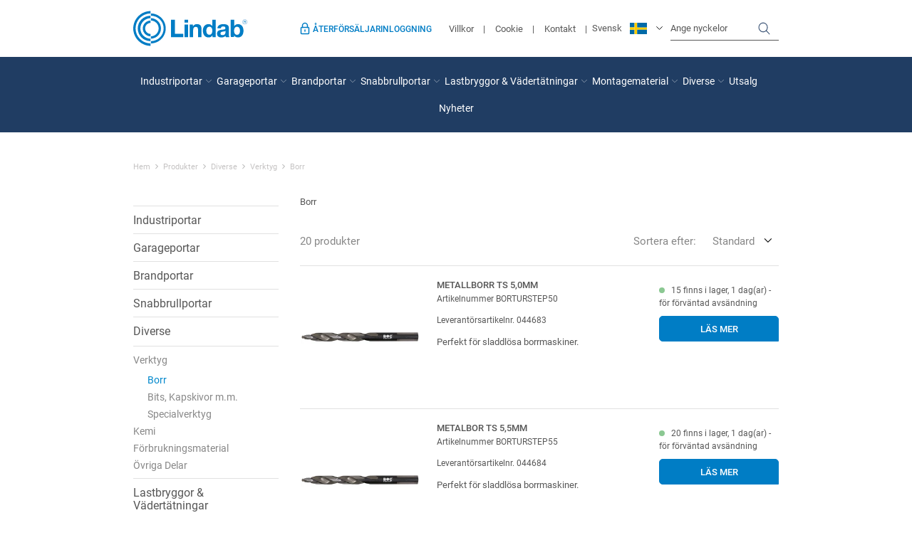

--- FILE ---
content_type: text/html; charset=utf-8
request_url: https://se.lindabdoorshop.com/borr/
body_size: 24235
content:
<!DOCTYPE html>
<html lang="sv-SE">
<head>
    
    <title>Borr</title>





<meta http-equiv="Content-Type" content="text/html; charset=utf-8">
<meta http-equiv="x-ua-compatible" content="IE=edge">
<meta id="viewport" name="viewport" content="width=device-width" />
<meta name="SKYPE_TOOLBAR" content="SKYPE_TOOLBAR_PARSER_COMPATIBLE">
<meta name="format-detection" content="telephone=no" />


            <meta property="og:title" content="Borr" />

            <meta property="og:url" content="https://se.lindabdoorshop.com/borr/" />


            <meta property="og:type" content="website" />









    <link rel="canonical" href="https://se.lindabdoorshop.com/borr/" />



    <link rel="apple-touch-icon" sizes="180x180" href="https://cdn.fotoagent.dk/accumolo/production/themes/lindab_2019/favicons/apple-touch-icon-180x180.png?v=638515513210000000?v=" />
    <link rel="apple-touch-icon" sizes="320x320" href="https://cdn.fotoagent.dk/accumolo/production/themes/lindab_2019/favicons/apple-touch-icon-320x320.png?v=638515513210000000?v=" />
    <link rel="icon" sizes="196x196" href="https://cdn.fotoagent.dk/accumolo/production/themes/lindab_2019/favicons/favicon-196x196.png?v=638515513210000000?v=" />
    <link rel="icon" sizes="32x32" href="https://cdn.fotoagent.dk/accumolo/production/themes/lindab_2019/favicons/favicon-32x32.png?v=638515513210000000?v=" />
    <link rel="icon" sizes="64x64" href="https://cdn.fotoagent.dk/accumolo/production/themes/lindab_2019/favicons/favicon-64x64.png?v=638515513210000000?v=" />





                <script type="application/ld+json">
                    {"@context":"https://schema.org","@type":"BreadcrumbList","numberOfItems":"5","itemListElement":[{"@type":"ListItem","position":"1","item":{"@id":"/","name":"Hem"}},{"@type":"ListItem","position":"2","item":{"@id":"/produkter/","name":"Produkter"}},{"@type":"ListItem","position":"3","item":{"@id":"/produkter/diverse/","name":"Diverse"}},{"@type":"ListItem","position":"4","item":{"@id":"/diverse/verktyg/","name":"Verktyg"}},{"@type":"ListItem","position":"5","item":{"@id":"/borr/","name":"Borr"}}]}
                </script>
                <script type="application/ld+json">
                    {"@context":"https://schema.org","@type":"ItemList","numberOfItems":"20","itemListElement":[{"@type":"ListItem","position":"1","url":"https://se.lindabdoorshop.com/metallborr-ts-5-0mm/"},{"@type":"ListItem","position":"2","url":"https://se.lindabdoorshop.com/metalbor-ts-5-5mm/"},{"@type":"ListItem","position":"3","url":"https://se.lindabdoorshop.com/metallborr-ts-6-0mm/"},{"@type":"ListItem","position":"4","url":"https://se.lindabdoorshop.com/metallborr-ts-6-5mm/"},{"@type":"ListItem","position":"5","url":"https://se.lindabdoorshop.com/metallborr-ts-8-0mm/"},{"@type":"ListItem","position":"6","url":"https://se.lindabdoorshop.com/metallborr-ts-10-0mm/"},{"@type":"ListItem","position":"7","url":"https://se.lindabdoorshop.com/metalbor-ts-13-0mm/"},{"@type":"ListItem","position":"8","url":"https://se.lindabdoorshop.com/metallborr-4-5mm/"},{"@type":"ListItem","position":"9","url":"https://se.lindabdoorshop.com/metallborr-5-0mm/"},{"@type":"ListItem","position":"10","url":"https://se.lindabdoorshop.com/metallborr-5-5mm/"},{"@type":"ListItem","position":"11","url":"https://se.lindabdoorshop.com/metallborr-6-0mm/"},{"@type":"ListItem","position":"12","url":"https://se.lindabdoorshop.com/metallborr-6-5mm/"},{"@type":"ListItem","position":"13","url":"https://se.lindabdoorshop.com/metallborr-8-0mm/"},{"@type":"ListItem","position":"14","url":"https://se.lindabdoorshop.com/metallborr-10-0mm/"},{"@type":"ListItem","position":"15","url":"https://se.lindabdoorshop.com/metallborr-stump-dubbelt-4-2mm/"},{"@type":"ListItem","position":"16","url":"https://se.lindabdoorshop.com/metallborr-stump-dubbelt-4-8mm/"},{"@type":"ListItem","position":"17","url":"https://se.lindabdoorshop.com/metallborr-stump-dubbelt-5-0mm/"},{"@type":"ListItem","position":"18","url":"https://se.lindabdoorshop.com/metallborr-stump-dubbelt-5-2mm/"},{"@type":"ListItem","position":"19","url":"https://se.lindabdoorshop.com/metallborr139/"},{"@type":"ListItem","position":"20","url":"https://se.lindabdoorshop.com/betongborr/"}]}
                </script>







<link href="https://cdn.fotoagent.dk/accumolo/production/themes/lindab_2019/desktop.min.css?v=8DE325D40945780" rel="stylesheet" type="text/css" />


    <link href="https://cdn.fotoagent.dk/custom_design_module/12484/desktop_sv.min.css?v=2" rel="stylesheet" type="text/css" />









<link rel="stylesheet" href="https://use.typekit.net/jnm5srt.css">


<meta name="google-site-verification" content="rTtvy7yUohv3QgNyn8ji3rRqUYodRSpxGYjGVpLcZjk" />
<meta name="google-site-verification" content="rhRpv25x0JXz_lXx-YaXMdRae73rchrDZiufXj7Dz_k" />



<script type="text/javascript">
    var isMobile = false;
    var isLoggedIn = false;
    var isUseEnhancedGTMData = true;
    var loggedInUserInfo = {};
    
    var isCheckoutPage = false;
    var useFloatLabel = false;
    var marketingCookieConsentApproved = true;
    var statisticCookieConsentApproved = true;
    var functionalCookieConsentApproved = true;
    
    window.lazySizesConfig = window.lazySizesConfig || {};
    window.lazySizesConfig.expand = 500;
    window.lazySizesConfig.expFactor = 2;
    window.lazySizesConfig.hFac = 0.8;

</script>













    <script type="text/javascript">
            var containsGAMainKey = false;
    var containsGASecondaryKey = false;

    </script>






<script>  window.dataLayer = window.dataLayer || [];  dataLayer.push({"category":{"categoryName":"Borr","numberOfProducts":20},"event":"CategoryView","ecommerce":{"impressions":[{"name":"Metallborr TS 5,0mm","id":"BORTURSTEP50","variant":"BORTURSTEP50","price":"0.00","category":"Produkter/Diverse/Verktyg/Borr","list":"Borr","position":1},{"name":"Metalbor TS 5,5mm","id":"BORTURSTEP55","variant":"BORTURSTEP55","price":"0.00","category":"Produkter/Diverse/Verktyg/Borr","list":"Borr","position":2},{"name":"Metallborr TS 6,0mm","id":"BORTURSTEP60","variant":"BORTURSTEP60","price":"0.00","category":"Produkter/Diverse/Verktyg/Borr","list":"Borr","position":3},{"name":"Metallborr TS 6,5mm","id":"BORTURSTEP65","variant":"BORTURSTEP65","price":"0.00","category":"Produkter/Diverse/Verktyg/Borr","list":"Borr","position":4},{"name":"Metallborr TS 8,0mm","id":"BORTURSTEP80","variant":"BORTURSTEP80","price":"0.00","category":"Produkter/Diverse/Verktyg/Borr","list":"Borr","position":5},{"name":"Metallborr TS 10,0mm","id":"BORTURSTEP100","variant":"BORTURSTEP100","price":"0.00","category":"Produkter/Diverse/Verktyg/Borr","list":"Borr","position":6},{"name":"Metallborr TS 13,0mm","id":"BORTURSTEP130","variant":"BORTURSTEP130","price":"0.00","category":"Produkter/Diverse/Verktyg/Borr","list":"Borr","position":7},{"name":"Metallborr 4,5mm","id":"9002045","variant":"9002045","price":"0.00","category":"Produkter/Diverse/Verktyg/Borr","list":"Borr","position":8},{"name":"Metallborr 5,0mm","id":"9002050","variant":"9002050","price":"0.00","category":"Produkter/Diverse/Verktyg/Borr","list":"Borr","position":9},{"name":"Metallborr 5,5mm","id":"9002055","variant":"9002055","price":"0.00","category":"Produkter/Diverse/Verktyg/Borr","list":"Borr","position":10},{"name":"Metallborr 6,0mm","id":"9002060","variant":"9002060","price":"0.00","category":"Produkter/Diverse/Verktyg/Borr","list":"Borr","position":11},{"name":"Metallborr 6,5mm","id":"9002065","variant":"9002065","price":"0.00","category":"Produkter/Diverse/Verktyg/Borr","list":"Borr","position":12},{"name":"Metallborr 8,0mm","id":"9002080","variant":"9002080","price":"0.00","category":"Produkter/Diverse/Verktyg/Borr","list":"Borr","position":13},{"name":"Metallborr 10,0mm","id":"9002100","variant":"9002100","price":"0.00","category":"Produkter/Diverse/Verktyg/Borr","list":"Borr","position":14},{"name":"Metallborr/stump, dubbelt 4,2mm","id":"9002042S","variant":"9002042S","price":"0.00","category":"Produkter/Diverse/Verktyg/Borr","list":"Borr","position":15},{"name":"Metallborr/stump, dubbelt 4,8mm","id":"9002048S","variant":"9002048S","price":"0.00","category":"Produkter/Diverse/Verktyg/Borr","list":"Borr","position":16},{"name":"Metallborr/stump, dubbelt 5,0mm","id":"9002050S","variant":"9002050S","price":"0.00","category":"Produkter/Diverse/Verktyg/Borr","list":"Borr","position":17},{"name":"Metallborr/stump, dubbelt 5,2mm","id":"9002052S","variant":"9002052S","price":"0.00","category":"Produkter/Diverse/Verktyg/Borr","list":"Borr","position":18},{"name":"Metallborr","id":"BORSTL53139","variant":"BORSTL53139","price":"0.00","category":"Produkter/Diverse/Verktyg/Borr","list":"Borr","position":19},{"name":"Betongborr","id":"BORBT8150","variant":"BORBT8150","price":"0.00","category":"Produkter/Diverse/Verktyg/Borr","list":"Borr","position":20}]},"vatDisplay":"Without VAT","pageType":"ProductList","marketingCookieConsentApproved":true,"statisticCookieConsentApproved":true});</script><!-- Google Tag Manager -->
<script>(function(w,d,s,l,i){w[l]=w[l]||[];w[l].push({'gtm.start':
new Date().getTime(),event:'gtm.js'});var f=d.getElementsByTagName(s)[0],
j=d.createElement(s),dl=l!='dataLayer'?'&l='+l:'';j.async=true;j.src=
'https://www.googletagmanager.com/gtm.js?id='+i+dl;f.parentNode.insertBefore(j,f);
})(window,document,'script','dataLayer','GTM-P9WLSXW');</script>
<!-- End Google Tag Manager -->
</head>
<body class="" onpageshow="mcb.bfcache.onPageShow(event)">
    <!-- Google Tag Manager (noscript) -->
<noscript><iframe src="https://www.googletagmanager.com/ns.html?id=GTM-P9WLSXW"
height="0" width="0" style="display:none;visibility:hidden"></iframe></noscript>
<!-- End Google Tag Manager (noscript) -->

    

<a class="dummy-viewpoint-checker" style="height:0;width:0">
        <span class="hidden-md"></span>
        <span class="hidden-lg"></span>
        <span class="hidden-xl"></span>
</a>


    <script>
        window.viewPoint = Array.prototype.slice.call(document.querySelectorAll('.dummy-viewpoint-checker span')).filter(function (item) { return !item.offsetWidth && !item.offsetHeight && !item.getClientRects().length; })[0].className.replace("hidden-", "").toUpperCase();
        window.dataLayer[0].viewPoint = window.viewPoint;
        window.dataLayer[0].layoutGuid = '33090';
    </script>
    
    

    
    


    
    

    
    



<section class="section--authentication "><div class="container"><div class="row"><div class="hidden-xs hidden-sm col-md-12"><div class="col__inner"></div></div></div></div></section><section class="section--box-login collapse" style="background-color: #203D63"><div class="container"><div class="row"><div class="col-12"><div class="col__inner"><div class="html-block ">
    <a aria-expanded="true" class="close login-close" data-target=".section--box-login" data-toggle="collapse" href="javascript%3A;"><span aria-hidden="true">×</span>&nbsp;</a>
<style>
	.login-close {
		position: absolute; right: 0; top: 1rem; font-size: 2rem; color: white;
	}
</style>
</div><div class="heading  none ">
    <div class="heading__name"><div class="login-box justify-center ">     <span>För återförsäljare </span>     <span>Lindab-inloggning</span> </div></div>
        </div>

<div id="login-401657" class="login login--horizontal hidden-xs hidden-sm"></div>


<div class="box-list">

<div class="login-links login-links--horizontal hidden-xs hidden-sm">
<div class="login-links__item login-links__forgot-password"><a href="/maccount/forgotpassword">Glömt ditt lösenord?</a></div>
</div></div>

</div></div></div></div></section><section class="section--additional-bar"><div class="container"><div class="row"><div class="hidden-xs hidden-sm col-md-12"><div class="col__inner"></div></div></div></div></section><section class="section--header"><div class="container"><div class="row"><div class="hidden-xs hidden-sm col-md-2 col-lg-3 col-xl-2"><div class="col__inner">
<div class="logo ">
    <a href="/"></a>
</div>
</div></div><div class="hidden-xs hidden-sm col-md-10 col-lg-9 col-xl-10 col-multi-block"><div class="col__inner">


<div class="box-list">

<div class="login-links login-links--horizontal  hide-on-authen">
<div class="login-links__item login-links__login"><a data-target=".section--box-login" data-toggle="collapse" href="javascript%3A;">Återförsäljarinloggning</a></div>
</div></div>

<nav class="menu menu--additional menu--dropdown ">
        <div class="menu__group " data-menu-group-name="SE Additional Menu">
            <div class="menu__title">
                <a data-menu-path="Villkor" href="https://se.lindabdoorshop.com/se-term-and-conditions.aspx">Villkor</a>
            </div>
        </div>
        <div class="menu__group " data-menu-group-name="SE Additional Menu">
            <div class="menu__title">
                <a data-menu-path="Cookie" href="https://se.lindabdoorshop.com/cookie-se/">Cookie</a>
            </div>
        </div>
        <div class="menu__group " data-menu-group-name="SE Additional Menu">
            <div class="menu__title">
                <a data-menu-path="Kontakt" href="https://se.lindabdoorshop.com/pages/webpage.aspx?articleid=300418">Kontakt</a>
            </div>
        </div>
    </nav>



    <div class="language-menu language-menu--dropdown ">
        <span class="language-menu__label">Choose Language</span>

            <div class="language-menu__langs">
                <ul class="language-menu__current">
                    <li class="lang-item lang-item--sv lang-item--4">
                        <a><i></i><span>Svensk</span></a>
                    </li>
                </ul>
                <ul class="language-menu__options">
                        <li class="lang-item lang-item--da lang-item--1">
                            <a href="https://www.lindabdoors.com/">
                                <i></i><span>Dansk</span>
                            </a>
                        </li>
                        <li class="lang-item lang-item--en lang-item--2">
                            <a href="https://uk.lindabdoorshop.com/">
                                <i></i><span>English</span>
                            </a>
                        </li>
                        <li class="lang-item lang-item--de lang-item--3">
                            <a href="https://de.lindabdoorshop.com/">
                                <i></i><span>Tysk</span>
                            </a>
                        </li>
                </ul>
            </div>

    </div>
<div id="searchBox-401662" class="search search--super-search"><form class="search__container" action="."><div class="search__input-container"><input type="search" name="search" class="search__input" placeholder="Ange nyckelord" value="" autoComplete="off"/><button class="search__reset"><span>×</span></button></div><input type="button" class="search__submit" value="Sök"/></form><div class="search__result ssresult"><div class="ssresult__subject-container"><div class="ssresult__subject ssresult__subject--noitems"><div class="ssresult__header">Sökresultat</div><div class="ssresult__list"><span class="instruction instruction--noitems">Inga resultat hittades för din sökning</span></div></div></div></div></div>
</div></div></div></div></section><section class="section--stickable section--header" style="background-color: #203D63"><div class="container"><div class="row"><div class="hidden-xs hidden-sm col-md-12"><div class="col__inner"><nav class="menu menu--main menu--dropdown ">
        <div class="menu__group menu__group--children" data-menu-group-name="SE Dropdown Menu">
            <div class="menu__title">
                <a data-menu-path="Industriportar" href="https://se.lindabdoorshop.com/produkter/industriportdelar/">Industriportar</a>
            </div>
    <div class="menu__subitems menu__subitems--level-0 menu__subitems--expand">
        <ul>
                <li class="menu__item menu__item--children">
                        <a data-menu-path="Industriportar^^Paneler &amp; Sektioner" class="menu__subitems-title menu__subitems-title--level-1" href="https://se.lindabdoorshop.com/industriportdelar/paneler-og-sektioner/">Paneler & Sektioner</a>
                        <div class="menu__subitems menu__subitems--level-1 ">
        <ul>
                <li class="menu__item ">
                        <a data-menu-path="Industriportar^^Paneler &amp; Sektioner^^Lindab paneler &amp; sektioner" class="menu__subitems-title menu__subitems-title--level-2" href="https://se.lindabdoorshop.com/paneler-og-sektioner/lindab-paneler/">Lindab paneler & sektioner</a>
                                    </li>
        </ul>
    </div>
                </li>
                <li class="menu__item menu__item--children">
                        <a data-menu-path="Industriportar^^Fj&#228;dersystem" class="menu__subitems-title menu__subitems-title--level-1" href="https://se.lindabdoorshop.com/industriportdelar/fjadersystem/">Fjädersystem</a>
                        <div class="menu__subitems menu__subitems--level-1 ">
        <ul>
                <li class="menu__item ">
                        <a data-menu-path="Industriportar^^Fj&#228;dersystem^^Fj&#228;drar" class="menu__subitems-title menu__subitems-title--level-2" href="https://se.lindabdoorshop.com/fjadersystem/fjadrar/">Fjädrar</a>
                                    </li>
                <li class="menu__item ">
                        <a data-menu-path="Industriportar^^Fj&#228;dersystem^^Fj&#228;dertillbeh&#246;r" class="menu__subitems-title menu__subitems-title--level-2" href="https://se.lindabdoorshop.com/fjadersystem/fjadertillbehor/">Fjädertillbehör</a>
                                    </li>
                <li class="menu__item ">
                        <a data-menu-path="Industriportar^^Fj&#228;dersystem^^Wire, Wirerbrottss&#228;kring &amp; Tillbeh&#246;r" class="menu__subitems-title menu__subitems-title--level-2" href="https://se.lindabdoorshop.com/fjadersystem/wire-wirerbrottssakring-og-tillbehor/">Wire, Wirerbrottssäkring & Tillbehör</a>
                                    </li>
                <li class="menu__item ">
                        <a data-menu-path="Industriportar^^Fj&#228;dersystem^^Trummor" class="menu__subitems-title menu__subitems-title--level-2" href="https://se.lindabdoorshop.com/fjadersystem/trummor/">Trummor</a>
                                    </li>
                <li class="menu__item ">
                        <a data-menu-path="Industriportar^^Fj&#228;dersystem^^Fj&#228;deraxlar &amp; Tillbeh&#246;r" class="menu__subitems-title menu__subitems-title--level-2" href="https://se.lindabdoorshop.com/fjadersystem/fjaderaxlar-og-tillbehor/">Fjäderaxlar & Tillbehör</a>
                                    </li>
                <li class="menu__item ">
                        <a data-menu-path="Industriportar^^Fj&#228;dersystem^^Lager, Lagerbock &amp; Tillbeh&#246;r" class="menu__subitems-title menu__subitems-title--level-2" href="https://se.lindabdoorshop.com/fjadersystem/lager-lagerbock-og-tillbehor/">Lager, Lagerbock & Tillbehör</a>
                                    </li>
                <li class="menu__item ">
                        <a data-menu-path="Industriportar^^Fj&#228;dersystem^^Brythjul" class="menu__subitems-title menu__subitems-title--level-2" href="https://se.lindabdoorshop.com/fjadersystem/brythjul/">Brythjul</a>
                                    </li>
                <li class="menu__item ">
                        <a data-menu-path="Industriportar^^Fj&#228;dersystem^^Fj&#228;dersystem Diverse" class="menu__subitems-title menu__subitems-title--level-2" href="https://se.lindabdoorshop.com/fjadersystem/fjadersystem-diverse/">Fjädersystem Diverse</a>
                                    </li>
        </ul>
    </div>
                </li>
                <li class="menu__item menu__item--children">
                        <a data-menu-path="Industriportar^^Elektriska Komponenter" class="menu__subitems-title menu__subitems-title--level-1" href="https://se.lindabdoorshop.com/industriportdelar/elektriska-komponenter/">Elektriska Komponenter</a>
                        <div class="menu__subitems menu__subitems--level-1 ">
        <ul>
                <li class="menu__item ">
                        <a data-menu-path="Industriportar^^Elektriska Komponenter^^GFA" class="menu__subitems-title menu__subitems-title--level-2" href="https://se.lindabdoorshop.com/gfa/">GFA</a>
                                    </li>
                <li class="menu__item ">
                        <a data-menu-path="Industriportar^^Elektriska Komponenter^^Brandgasventilation" class="menu__subitems-title menu__subitems-title--level-2" href="https://se.lindabdoorshop.com/elektriska-komponenter/brandgasventilation/">Brandgasventilation</a>
                                    </li>
                <li class="menu__item ">
                        <a data-menu-path="Industriportar^^Elektriska Komponenter^^&#214;vriga Lindab-styrningar" class="menu__subitems-title menu__subitems-title--level-2" href="https://se.lindabdoorshop.com/elektriska-komponenter/ovriga-lindab-styrningar/">Övriga Lindab-styrningar</a>
                                    </li>
                <li class="menu__item ">
                        <a data-menu-path="Industriportar^^Elektriska Komponenter^^&#214;vriga styrningar" class="menu__subitems-title menu__subitems-title--level-2" href="https://se.lindabdoorshop.com/ovriga-styrningar/">Övriga styrningar</a>
                                    </li>
                <li class="menu__item ">
                        <a data-menu-path="Industriportar^^Elektriska Komponenter^^Radio" class="menu__subitems-title menu__subitems-title--level-2" href="https://se.lindabdoorshop.com/elektriska-komponenter/radio/">Radio</a>
                                    </li>
                <li class="menu__item ">
                        <a data-menu-path="Industriportar^^Elektriska Komponenter^^&#214;vriga Elektriska Komponenter" class="menu__subitems-title menu__subitems-title--level-2" href="https://se.lindabdoorshop.com/elektriska-komponenter/ovriga-elektriska-komponenter/">Övriga Elektriska Komponenter</a>
                                    </li>
        </ul>
    </div>
                </li>
                <li class="menu__item menu__item--children">
                        <a data-menu-path="Industriportar^^&#214;vriga Reservdelar" class="menu__subitems-title menu__subitems-title--level-1" href="https://se.lindabdoorshop.com/industriportdelar/ovriga-reservdelar/">Övriga Reservdelar</a>
                        <div class="menu__subitems menu__subitems--level-1 ">
        <ul>
                <li class="menu__item ">
                        <a data-menu-path="Industriportar^^&#214;vriga Reservdelar^^Beslag" class="menu__subitems-title menu__subitems-title--level-2" href="https://se.lindabdoorshop.com/ovriga-reservdelar/beslag/">Beslag</a>
                                    </li>
                <li class="menu__item ">
                        <a data-menu-path="Industriportar^^&#214;vriga Reservdelar^^Rullar" class="menu__subitems-title menu__subitems-title--level-2" href="https://se.lindabdoorshop.com/ovriga-reservdelar/rullar/">Rullar</a>
                                    </li>
                <li class="menu__item ">
                        <a data-menu-path="Industriportar^^&#214;vriga Reservdelar^^T&#228;tningar" class="menu__subitems-title menu__subitems-title--level-2" href="https://se.lindabdoorshop.com/ovriga-reservdelar/tatningar/">Tätningar</a>
                                    </li>
                <li class="menu__item ">
                        <a data-menu-path="Industriportar^^&#214;vriga Reservdelar^^Kassetter &amp; Profiler" class="menu__subitems-title menu__subitems-title--level-2" href="https://se.lindabdoorshop.com/ovriga-reservdelar/kassetter-og-profiler/">Kassetter & Profiler</a>
                                    </li>
                <li class="menu__item ">
                        <a data-menu-path="Industriportar^^&#214;vriga Reservdelar^^Karmar, Skenor &amp; Upph&#228;ngning" class="menu__subitems-title menu__subitems-title--level-2" href="https://se.lindabdoorshop.com/ovriga-reservdelar/karmar-skenor-og-upphangning/">Karmar, Skenor & Upphängning</a>
                                    </li>
                <li class="menu__item ">
                        <a data-menu-path="Industriportar^^&#214;vriga Reservdelar^^Rutor, Ventilationgaller &amp; Fyllningar" class="menu__subitems-title menu__subitems-title--level-2" href="https://se.lindabdoorshop.com/ovriga-reservdelar/rutor-ventilationgaller-og-fyllningar/">Rutor, Ventilationgaller & Fyllningar</a>
                                    </li>
                <li class="menu__item ">
                        <a data-menu-path="Industriportar^^&#214;vriga Reservdelar^^L&#229;s &amp; Handtag" class="menu__subitems-title menu__subitems-title--level-2" href="https://se.lindabdoorshop.com/ovriga-reservdelar/laas-og-handtag/">Lås & Handtag</a>
                                    </li>
                <li class="menu__item ">
                        <a data-menu-path="Industriportar^^&#214;vriga Reservdelar^^D&#246;rrsystem" class="menu__subitems-title menu__subitems-title--level-2" href="https://se.lindabdoorshop.com/ovriga-reservdelar/dorrsystem/">Dörrsystem</a>
                                    </li>
                <li class="menu__item ">
                        <a data-menu-path="Industriportar^^&#214;vriga Reservdelar^^Vindf&#246;rst&#228;rkningar" class="menu__subitems-title menu__subitems-title--level-2" href="https://se.lindabdoorshop.com/ovriga-reservdelar/vindforstarkningar/">Vindförstärkningar</a>
                                    </li>
        </ul>
    </div>
                </li>
                <li class="menu__item menu__item--children">
                        <a data-menu-path="Industriportar^^Andra varum&#228;rken" class="menu__subitems-title menu__subitems-title--level-1" href="https://se.lindabdoorshop.com/andra-varumarken/">Andra varumärken</a>
                        <div class="menu__subitems menu__subitems--level-1 ">
        <ul>
                <li class="menu__item ">
                        <a data-menu-path="Industriportar^^Andra varum&#228;rken^^Crawford" class="menu__subitems-title menu__subitems-title--level-2" href="https://se.lindabdoorshop.com/crawford/">Crawford</a>
                                    </li>
                <li class="menu__item ">
                        <a data-menu-path="Industriportar^^Andra varum&#228;rken^^H&#246;rmann" class="menu__subitems-title menu__subitems-title--level-2" href="https://se.lindabdoorshop.com/hormann/">Hörmann</a>
                                    </li>
                <li class="menu__item ">
                        <a data-menu-path="Industriportar^^Andra varum&#228;rken^^Nassau" class="menu__subitems-title menu__subitems-title--level-2" href="https://se.lindabdoorshop.com/nassau/">Nassau</a>
                                    </li>
        </ul>
    </div>
                </li>
        </ul>
    </div>
        </div>
        <div class="menu__group menu__group--children" data-menu-group-name="SE Dropdown Menu">
            <div class="menu__title">
                <a data-menu-path="Garageportar" href="https://se.lindabdoorshop.com/produkter/garageportsdelar/">Garageportar</a>
            </div>
    <div class="menu__subitems menu__subitems--level-0 menu__subitems--expand">
        <ul>
                <li class="menu__item menu__item--children">
                        <a data-menu-path="Garageportar^^Paneler &amp; Sektioner" class="menu__subitems-title menu__subitems-title--level-1" href="https://se.lindabdoorshop.com/garageportsdelar/paneler-og-sektioner/">Paneler & Sektioner</a>
                        <div class="menu__subitems menu__subitems--level-1 ">
        <ul>
                <li class="menu__item ">
                        <a data-menu-path="Garageportar^^Paneler &amp; Sektioner^^Garageportssektion" class="menu__subitems-title menu__subitems-title--level-2" href="https://se.lindabdoorshop.com/paneler-og-sektioner/garageportssektion/">Garageportssektion</a>
                                    </li>
                <li class="menu__item ">
                        <a data-menu-path="Garageportar^^Paneler &amp; Sektioner^^Garageportspanel" class="menu__subitems-title menu__subitems-title--level-2" href="https://se.lindabdoorshop.com/paneler-og-sektioner/garageportspanel/">Garageportspanel</a>
                                    </li>
        </ul>
    </div>
                </li>
                <li class="menu__item ">
                        <a data-menu-path="Garageportar^^Garagportsfj&#228;drar" class="menu__subitems-title menu__subitems-title--level-1" href="https://se.lindabdoorshop.com/garageportsdelar/garagportsfjadrar/">Garagportsfjädrar</a>
                                    </li>
                <li class="menu__item menu__item--children">
                        <a data-menu-path="Garageportar^^Garageportswirer" class="menu__subitems-title menu__subitems-title--level-1" href="https://se.lindabdoorshop.com/garageportsdelar/garageportswirer/">Garageportswirer</a>
                        <div class="menu__subitems menu__subitems--level-1 ">
        <ul>
                <li class="menu__item ">
                        <a data-menu-path="Garageportar^^Garageportswirer^^Garageportswirer" class="menu__subitems-title menu__subitems-title--level-2" href="https://se.lindabdoorshop.com/garageportswirer/garageportswirer-og-brythjul/">Garageportswirer</a>
                                    </li>
                <li class="menu__item ">
                        <a data-menu-path="Garageportar^^Garageportswirer^^Brythjul" class="menu__subitems-title menu__subitems-title--level-2" href="https://se.lindabdoorshop.com/garageportswirer/brythjul/">Brythjul</a>
                                    </li>
        </ul>
    </div>
                </li>
                <li class="menu__item menu__item--children">
                        <a data-menu-path="Garageportar^^Elektriska Komponenter" class="menu__subitems-title menu__subitems-title--level-1" href="https://se.lindabdoorshop.com/garageportsdelar/elektriska-komponenter/">Elektriska Komponenter</a>
                        <div class="menu__subitems menu__subitems--level-1 ">
        <ul>
                <li class="menu__item ">
                        <a data-menu-path="Garageportar^^Elektriska Komponenter^^Marantec Bi-Linked" class="menu__subitems-title menu__subitems-title--level-2" href="https://se.lindabdoorshop.com/elektriska-komponenter/marantec-bi-linked/">Marantec Bi-Linked</a>
                                    </li>
                <li class="menu__item ">
                        <a data-menu-path="Garageportar^^Elektriska Komponenter^^Marantec Multi-Bit" class="menu__subitems-title menu__subitems-title--level-2" href="https://se.lindabdoorshop.com/elektriska-komponenter/marantec-multi-bit/">Marantec Multi-Bit</a>
                                    </li>
                <li class="menu__item ">
                        <a data-menu-path="Garageportar^^Elektriska Komponenter^^Liftmaster" class="menu__subitems-title menu__subitems-title--level-2" href="https://se.lindabdoorshop.com/elektriska-komponenter/liftmaster/">Liftmaster</a>
                                    </li>
        </ul>
    </div>
                </li>
                <li class="menu__item menu__item--children">
                        <a data-menu-path="Garageportar^^&#214;vriga Reservdelar" class="menu__subitems-title menu__subitems-title--level-1" href="https://se.lindabdoorshop.com/garageportsdelar/ovriga-reservdelar/">Övriga Reservdelar</a>
                        <div class="menu__subitems menu__subitems--level-1 ">
        <ul>
                <li class="menu__item ">
                        <a data-menu-path="Garageportar^^&#214;vriga Reservdelar^^Rullar &amp; Beslag" class="menu__subitems-title menu__subitems-title--level-2" href="https://se.lindabdoorshop.com/ovriga-reservdelar/rullar-og-beslag/">Rullar & Beslag</a>
                                    </li>
                <li class="menu__item ">
                        <a data-menu-path="Garageportar^^&#214;vriga Reservdelar^^T&#228;tningar" class="menu__subitems-title menu__subitems-title--level-2" href="https://se.lindabdoorshop.com/ovriga-reservdelar/garagetatningar/">Tätningar</a>
                                    </li>
                <li class="menu__item ">
                        <a data-menu-path="Garageportar^^&#214;vriga Reservdelar^^Karmar, Skenor &amp; Inkapsling" class="menu__subitems-title menu__subitems-title--level-2" href="https://se.lindabdoorshop.com/ovriga-reservdelar/karmar-skenor-og-inkapsling/">Karmar, Skenor & Inkapsling</a>
                                    </li>
                <li class="menu__item ">
                        <a data-menu-path="Garageportar^^&#214;vriga Reservdelar^^L&#229;s &amp; Handtag" class="menu__subitems-title menu__subitems-title--level-2" href="https://se.lindabdoorshop.com/ovriga-reservdelar/garagelaas-og-handtag/">Lås & Handtag</a>
                                    </li>
                <li class="menu__item ">
                        <a data-menu-path="Garageportar^^&#214;vriga Reservdelar^^Diverse garageportdelar" class="menu__subitems-title menu__subitems-title--level-2" href="https://se.lindabdoorshop.com/ovriga-reservdelar/diverse-garageportdelar/">Diverse garageportdelar</a>
                                    </li>
        </ul>
    </div>
                </li>
        </ul>
    </div>
        </div>
        <div class="menu__group menu__group--children" data-menu-group-name="SE Dropdown Menu">
            <div class="menu__title">
                <a data-menu-path="Brandportar" href="https://se.lindabdoorshop.com/produkter/brandportsdelar/">Brandportar</a>
            </div>
    <div class="menu__subitems menu__subitems--level-0 menu__subitems--expand">
        <ul>
                <li class="menu__item menu__item--children">
                        <a data-menu-path="Brandportar^^Elektriska Komponenter" class="menu__subitems-title menu__subitems-title--level-1" href="https://se.lindabdoorshop.com/brandportsdelar/elektriska-komponenter/">Elektriska Komponenter</a>
                        <div class="menu__subitems menu__subitems--level-1 ">
        <ul>
                <li class="menu__item ">
                        <a data-menu-path="Brandportar^^Elektriska Komponenter^^Motorer &amp; V&#228;xlar" class="menu__subitems-title menu__subitems-title--level-2" href="https://se.lindabdoorshop.com/elektriska-komponenter/motorer-og-vaxlar/">Motorer & Växlar</a>
                                    </li>
                <li class="menu__item ">
                        <a data-menu-path="Brandportar^^Elektriska Komponenter^^Styrningar" class="menu__subitems-title menu__subitems-title--level-2" href="https://se.lindabdoorshop.com/elektriska-komponenter/styrningar/">Styrningar</a>
                                    </li>
                <li class="menu__item ">
                        <a data-menu-path="Brandportar^^Elektriska Komponenter^^Sm&#228;lts&#228;kringar" class="menu__subitems-title menu__subitems-title--level-2" href="https://se.lindabdoorshop.com/elektriska-komponenter/smaltsakringar/">Smältsäkringar</a>
                                    </li>
                <li class="menu__item ">
                        <a data-menu-path="Brandportar^^Elektriska Komponenter^^Magneter" class="menu__subitems-title menu__subitems-title--level-2" href="https://se.lindabdoorshop.com/elektriska-komponenter/magneter/">Magneter</a>
                                    </li>
                <li class="menu__item ">
                        <a data-menu-path="Brandportar^^Elektriska Komponenter^^Fotoceller &amp; Sensorer" class="menu__subitems-title menu__subitems-title--level-2" href="https://se.lindabdoorshop.com/elektriska-komponenter/fotoceller-og-sensorer/">Fotoceller & Sensorer</a>
                                    </li>
                <li class="menu__item ">
                        <a data-menu-path="Brandportar^^Elektriska Komponenter^^&#214;vriga Elektriska Komponenter" class="menu__subitems-title menu__subitems-title--level-2" href="https://se.lindabdoorshop.com/elektriska-komponenter/brandovriga-elektriska-komponenter/">Övriga Elektriska Komponenter</a>
                                    </li>
        </ul>
    </div>
                </li>
                <li class="menu__item menu__item--children">
                        <a data-menu-path="Brandportar^^&#214;vriga Reservdelar" class="menu__subitems-title menu__subitems-title--level-1" href="https://se.lindabdoorshop.com/brandportsdelar/ovriga-reservdelar/">Övriga Reservdelar</a>
                        <div class="menu__subitems menu__subitems--level-1 ">
        <ul>
                <li class="menu__item ">
                        <a data-menu-path="Brandportar^^&#214;vriga Reservdelar^^Skendelar" class="menu__subitems-title menu__subitems-title--level-2" href="https://se.lindabdoorshop.com/ovriga-reservdelar/skendelar/">Skendelar</a>
                                    </li>
                <li class="menu__item ">
                        <a data-menu-path="Brandportar^^&#214;vriga Reservdelar^^Rullar" class="menu__subitems-title menu__subitems-title--level-2" href="https://se.lindabdoorshop.com/ovriga-reservdelar/brandrullar/">Rullar</a>
                                    </li>
                <li class="menu__item ">
                        <a data-menu-path="Brandportar^^&#214;vriga Reservdelar^^Upph&#228;ngning &amp; Skenvagnar" class="menu__subitems-title menu__subitems-title--level-2" href="https://se.lindabdoorshop.com/ovriga-reservdelar/upphangning-og-skenvagnar/">Upphängning & Skenvagnar</a>
                                    </li>
        </ul>
    </div>
                </li>
        </ul>
    </div>
        </div>
        <div class="menu__group menu__group--children" data-menu-group-name="SE Dropdown Menu">
            <div class="menu__title">
                <a data-menu-path="Snabbrullportar" href="https://se.lindabdoorshop.com/produkter/snabbrullportsdelar/">Snabbrullportar</a>
            </div>
    <div class="menu__subitems menu__subitems--level-0 menu__subitems--expand">
        <ul>
                <li class="menu__item menu__item--children">
                        <a data-menu-path="Snabbrullportar^^GLG" class="menu__subitems-title menu__subitems-title--level-1" href="https://se.lindabdoorshop.com/glg/">GLG</a>
                        <div class="menu__subitems menu__subitems--level-1 ">
        <ul>
                <li class="menu__item ">
                        <a data-menu-path="Snabbrullportar^^GLG^^Elektriska Komponenter" class="menu__subitems-title menu__subitems-title--level-2" href="https://se.lindabdoorshop.com/elektriska-komponenter-833969/">Elektriska Komponenter</a>
                                    </li>
        </ul>
    </div>
                </li>
                <li class="menu__item menu__item--children">
                        <a data-menu-path="Snabbrullportar^^MBM" class="menu__subitems-title menu__subitems-title--level-1" href="https://se.lindabdoorshop.com/mbm/">MBM</a>
                        <div class="menu__subitems menu__subitems--level-1 ">
        <ul>
                <li class="menu__item ">
                        <a data-menu-path="Snabbrullportar^^MBM^^Elektriska Komponenter" class="menu__subitems-title menu__subitems-title--level-2" href="https://se.lindabdoorshop.com/snabbrullportsdelar/elektriska-komponenter/">Elektriska Komponenter</a>
                                    </li>
        </ul>
    </div>
                </li>
        </ul>
    </div>
        </div>
        <div class="menu__group menu__group--children" data-menu-group-name="SE Dropdown Menu">
            <div class="menu__title">
                <a data-menu-path="Lastbryggor &amp; V&#228;dert&#228;tningar" href="https://se.lindabdoorshop.com/produkter/lastbryggor-og-vadertatningar/">Lastbryggor & Vädertätningar</a>
            </div>
    <div class="menu__subitems menu__subitems--level-0 menu__subitems--expand">
        <ul>
                <li class="menu__item menu__item--children">
                        <a data-menu-path="Lastbryggor &amp; V&#228;dert&#228;tningar^^Lastbryggor" class="menu__subitems-title menu__subitems-title--level-1" href="https://se.lindabdoorshop.com/lastbryggor-og-vadertatningar/lastbryggor/">Lastbryggor</a>
                        <div class="menu__subitems menu__subitems--level-1 ">
        <ul>
                <li class="menu__item ">
                        <a data-menu-path="Lastbryggor &amp; V&#228;dert&#228;tningar^^Lastbryggor^^Lastbryggor Reservdelar &amp; Tillbeh&#246;r" class="menu__subitems-title menu__subitems-title--level-2" href="https://se.lindabdoorshop.com/lastbryggor/lastbryggor-reservdelar-og-tillbehor/">Lastbryggor Reservdelar & Tillbehör</a>
                                    </li>
        </ul>
    </div>
                </li>
                <li class="menu__item menu__item--children">
                        <a data-menu-path="Lastbryggor &amp; V&#228;dert&#228;tningar^^V&#228;dert&#228;tningar" class="menu__subitems-title menu__subitems-title--level-1" href="https://se.lindabdoorshop.com/lastbryggor-og-vadertatningar/vadertatningar/">Vädertätningar</a>
                        <div class="menu__subitems menu__subitems--level-1 ">
        <ul>
                <li class="menu__item ">
                        <a data-menu-path="Lastbryggor &amp; V&#228;dert&#228;tningar^^V&#228;dert&#228;tningar^^T&#228;tningsreservdelar &amp; Tillbeh&#246;r" class="menu__subitems-title menu__subitems-title--level-2" href="https://se.lindabdoorshop.com/vadertatningar/tatningsreservdelar-og-tillbehor/">Tätningsreservdelar & Tillbehör</a>
                                    </li>
        </ul>
    </div>
                </li>
                <li class="menu__item menu__item--children">
                        <a data-menu-path="Lastbryggor &amp; V&#228;dert&#228;tningar^^Styrningar" class="menu__subitems-title menu__subitems-title--level-1" href="https://se.lindabdoorshop.com/lastbryggor-og-vadertatningar/styrningar/">Styrningar</a>
                        <div class="menu__subitems menu__subitems--level-1 ">
        <ul>
                <li class="menu__item ">
                        <a data-menu-path="Lastbryggor &amp; V&#228;dert&#228;tningar^^Styrningar^^Styrningar &amp; Reservdelar" class="menu__subitems-title menu__subitems-title--level-2" href="https://se.lindabdoorshop.com/styrningar/styrningar-og-reservdelar/">Styrningar & Reservdelar</a>
                                    </li>
        </ul>
    </div>
                </li>
                <li class="menu__item menu__item--children">
                        <a data-menu-path="Lastbryggor &amp; V&#228;dert&#228;tningar^^Andra tillbeh&#246;r" class="menu__subitems-title menu__subitems-title--level-1" href="https://se.lindabdoorshop.com/lastbryggor-og-vadertatningar/andra-tillbehor/">Andra tillbehör</a>
                        <div class="menu__subitems menu__subitems--level-1 ">
        <ul>
                <li class="menu__item ">
                        <a data-menu-path="Lastbryggor &amp; V&#228;dert&#228;tningar^^Andra tillbeh&#246;r^^Bumpers" class="menu__subitems-title menu__subitems-title--level-2" href="https://se.lindabdoorshop.com/andra-tillbehor/bumpers/">Bumpers</a>
                                    </li>
                <li class="menu__item ">
                        <a data-menu-path="Lastbryggor &amp; V&#228;dert&#228;tningar^^Andra tillbeh&#246;r^^Diverse S&#228;kerhetsutrustning" class="menu__subitems-title menu__subitems-title--level-2" href="https://se.lindabdoorshop.com/andra-tillbehor/diverse-sakerhetsutrustning/">Diverse Säkerhetsutrustning</a>
                                    </li>
                <li class="menu__item ">
                        <a data-menu-path="Lastbryggor &amp; V&#228;dert&#228;tningar^^Andra tillbeh&#246;r^^Stoppklossar" class="menu__subitems-title menu__subitems-title--level-2" href="https://se.lindabdoorshop.com/andra-tillbehor/stoppklossar/">Stoppklossar</a>
                                    </li>
        </ul>
    </div>
                </li>
        </ul>
    </div>
        </div>
        <div class="menu__group menu__group--children" data-menu-group-name="SE Dropdown Menu">
            <div class="menu__title">
                <a data-menu-path="Montagematerial" href="https://se.lindabdoorshop.com/produkter/montagematerial/">Montagematerial</a>
            </div>
    <div class="menu__subitems menu__subitems--level-0 menu__subitems--expand">
        <ul>
                <li class="menu__item menu__item--children">
                        <a data-menu-path="Montagematerial^^Skruvar" class="menu__subitems-title menu__subitems-title--level-1" href="https://se.lindabdoorshop.com/montagematerial/skruvar/">Skruvar</a>
                        <div class="menu__subitems menu__subitems--level-1 ">
        <ul>
                <li class="menu__item ">
                        <a data-menu-path="Montagematerial^^Skruvar^^Montageskruv" class="menu__subitems-title menu__subitems-title--level-2" href="https://se.lindabdoorshop.com/skruvar/montageskruv/">Montageskruv</a>
                                    </li>
                <li class="menu__item ">
                        <a data-menu-path="Montagematerial^^Skruvar^^Sj&#228;lvborrande Skruv" class="menu__subitems-title menu__subitems-title--level-2" href="https://se.lindabdoorshop.com/skruvar/sjalvborrande-skruv/">Självborrande Skruv</a>
                                    </li>
                <li class="menu__item ">
                        <a data-menu-path="Montagematerial^^Skruvar^^Beslagskruv" class="menu__subitems-title menu__subitems-title--level-2" href="https://se.lindabdoorshop.com/skruvar/beslagskruv/">Beslagskruv</a>
                                    </li>
                <li class="menu__item ">
                        <a data-menu-path="Montagematerial^^Skruvar^^Gejderbult" class="menu__subitems-title menu__subitems-title--level-2" href="https://se.lindabdoorshop.com/skruvar/gejderbult/">Gejderbult</a>
                                    </li>
                <li class="menu__item ">
                        <a data-menu-path="Montagematerial^^Skruvar^^Diverse Skruvar" class="menu__subitems-title menu__subitems-title--level-2" href="https://se.lindabdoorshop.com/skruvar/diverse-skruvar/">Diverse Skruvar</a>
                                    </li>
        </ul>
    </div>
                </li>
                <li class="menu__item ">
                        <a data-menu-path="Montagematerial^^Plugg" class="menu__subitems-title menu__subitems-title--level-1" href="https://se.lindabdoorshop.com/montagematerial/plugg/">Plugg</a>
                                    </li>
                <li class="menu__item menu__item--children">
                        <a data-menu-path="Montagematerial^^Bultar, Muttrar &amp; Brickor" class="menu__subitems-title menu__subitems-title--level-1" href="https://se.lindabdoorshop.com/montagematerial/bultar-muttrar-og-brickor/">Bultar, Muttrar & Brickor</a>
                        <div class="menu__subitems menu__subitems--level-1 ">
        <ul>
                <li class="menu__item ">
                        <a data-menu-path="Montagematerial^^Bultar, Muttrar &amp; Brickor^^&#214;glebultar" class="menu__subitems-title menu__subitems-title--level-2" href="https://se.lindabdoorshop.com/bultar-muttrar-og-brickor/oglebultar/">Öglebultar</a>
                                    </li>
                <li class="menu__item ">
                        <a data-menu-path="Montagematerial^^Bultar, Muttrar &amp; Brickor^^Vagnsbultar" class="menu__subitems-title menu__subitems-title--level-2" href="https://se.lindabdoorshop.com/bultar-muttrar-og-brickor/vagnsbultar/">Vagnsbultar</a>
                                    </li>
                <li class="menu__item ">
                        <a data-menu-path="Montagematerial^^Bultar, Muttrar &amp; Brickor^^Fl&#228;nsskruvar" class="menu__subitems-title menu__subitems-title--level-2" href="https://se.lindabdoorshop.com/bultar-muttrar-og-brickor/flansskruvar/">Flänsskruvar</a>
                                    </li>
                <li class="menu__item ">
                        <a data-menu-path="Montagematerial^^Bultar, Muttrar &amp; Brickor^^Diverse Bultar &amp; Tillbeh&#246;r" class="menu__subitems-title menu__subitems-title--level-2" href="https://se.lindabdoorshop.com/bultar-muttrar-og-brickor/diverse-bultar-og-tillbehor/">Diverse Bultar & Tillbehör</a>
                                    </li>
                <li class="menu__item ">
                        <a data-menu-path="Montagematerial^^Bultar, Muttrar &amp; Brickor^^Muttrar" class="menu__subitems-title menu__subitems-title--level-2" href="https://se.lindabdoorshop.com/bultar-muttrar-og-brickor/muttrar/">Muttrar</a>
                                    </li>
                <li class="menu__item ">
                        <a data-menu-path="Montagematerial^^Bultar, Muttrar &amp; Brickor^^Brickor" class="menu__subitems-title menu__subitems-title--level-2" href="https://se.lindabdoorshop.com/bultar-muttrar-og-brickor/brickor/">Brickor</a>
                                    </li>
        </ul>
    </div>
                </li>
                <li class="menu__item ">
                        <a data-menu-path="Montagematerial^^Popnitar" class="menu__subitems-title menu__subitems-title--level-1" href="https://se.lindabdoorshop.com/montagematerial/popnitar/">Popnitar</a>
                                    </li>
        </ul>
    </div>
        </div>
        <div class="menu__group menu__group--children" data-menu-group-name="SE Dropdown Menu">
            <div class="menu__title">
                <a data-menu-path="Diverse" href="https://se.lindabdoorshop.com/produkter/diverse/">Diverse</a>
            </div>
    <div class="menu__subitems menu__subitems--level-0 menu__subitems--expand">
        <ul>
                <li class="menu__item menu__item--children">
                        <a data-menu-path="Diverse^^Verktyg" class="menu__subitems-title menu__subitems-title--level-1" href="https://se.lindabdoorshop.com/diverse/verktyg/">Verktyg</a>
                        <div class="menu__subitems menu__subitems--level-1 ">
        <ul>
                <li class="menu__item ">
                        <a data-menu-path="Diverse^^Verktyg^^Borr" class="menu__subitems-title menu__subitems-title--level-2" href="https://se.lindabdoorshop.com/borr/">Borr</a>
                                    </li>
                <li class="menu__item ">
                        <a data-menu-path="Diverse^^Verktyg^^Bits, Kapskivor m.m." class="menu__subitems-title menu__subitems-title--level-2" href="https://se.lindabdoorshop.com/bits-kapskivor-m-m/">Bits, Kapskivor m.m.</a>
                                    </li>
                <li class="menu__item ">
                        <a data-menu-path="Diverse^^Verktyg^^Specialverktyg" class="menu__subitems-title menu__subitems-title--level-2" href="https://se.lindabdoorshop.com/verktyg/specialverktyg/">Specialverktyg</a>
                                    </li>
        </ul>
    </div>
                </li>
                <li class="menu__item menu__item--children">
                        <a data-menu-path="Diverse^^Kemi" class="menu__subitems-title menu__subitems-title--level-1" href="https://se.lindabdoorshop.com/diverse/kemi/">Kemi</a>
                        <div class="menu__subitems menu__subitems--level-1 ">
        <ul>
                <li class="menu__item ">
                        <a data-menu-path="Diverse^^Kemi^^T&#228;tningsmedel &amp; Sm&#246;rjmedel" class="menu__subitems-title menu__subitems-title--level-2" href="https://se.lindabdoorshop.com/kemi/tatningsmedel-og-smorjmedel/">Tätningsmedel & Smörjmedel</a>
                                    </li>
                <li class="menu__item ">
                        <a data-menu-path="Diverse^^Kemi^^Lim" class="menu__subitems-title menu__subitems-title--level-2" href="https://se.lindabdoorshop.com/kemi/lim/">Lim</a>
                                    </li>
                <li class="menu__item ">
                        <a data-menu-path="Diverse^^Kemi^^Reng&#246;rare" class="menu__subitems-title menu__subitems-title--level-2" href="https://se.lindabdoorshop.com/kemi/rengorare/">Rengörare</a>
                                    </li>
                <li class="menu__item ">
                        <a data-menu-path="Diverse^^Kemi^^F&#228;rger" class="menu__subitems-title menu__subitems-title--level-2" href="https://se.lindabdoorshop.com/kemi/farger/">Färger</a>
                                    </li>
        </ul>
    </div>
                </li>
                <li class="menu__item menu__item--children">
                        <a data-menu-path="Diverse^^F&#246;rbrukningsmaterial" class="menu__subitems-title menu__subitems-title--level-1" href="https://se.lindabdoorshop.com/diverse/forbrukningsmaterial/">Förbrukningsmaterial</a>
                        <div class="menu__subitems menu__subitems--level-1 ">
        <ul>
                <li class="menu__item ">
                        <a data-menu-path="Diverse^^F&#246;rbrukningsmaterial^^Arbetshandskar" class="menu__subitems-title menu__subitems-title--level-2" href="https://se.lindabdoorshop.com/forbrukningsmaterial/arbetshandskar/">Arbetshandskar</a>
                                    </li>
                <li class="menu__item ">
                        <a data-menu-path="Diverse^^F&#246;rbrukningsmaterial^^Batterier" class="menu__subitems-title menu__subitems-title--level-2" href="https://se.lindabdoorshop.com/forbrukningsmaterial/batterier/">Batterier</a>
                                    </li>
                <li class="menu__item ">
                        <a data-menu-path="Diverse^^F&#246;rbrukningsmaterial^^Kabelbindare" class="menu__subitems-title menu__subitems-title--level-2" href="https://se.lindabdoorshop.com/forbrukningsmaterial/kabelbindare/">Kabelbindare</a>
                                    </li>
                <li class="menu__item ">
                        <a data-menu-path="Diverse^^F&#246;rbrukningsmaterial^^S&#228;kerhet" class="menu__subitems-title menu__subitems-title--level-2" href="https://se.lindabdoorshop.com/sakerhet/">Säkerhet</a>
                                    </li>
        </ul>
    </div>
                </li>
                <li class="menu__item menu__item--children">
                        <a data-menu-path="Diverse^^&#214;vriga Delar" class="menu__subitems-title menu__subitems-title--level-1" href="https://se.lindabdoorshop.com/diverse/ovriga-delar/">Övriga Delar</a>
                        <div class="menu__subitems menu__subitems--level-1 ">
        <ul>
                <li class="menu__item ">
                        <a data-menu-path="Diverse^^&#214;vriga Delar^^Rep/Sn&#246;re &amp; Kulhandtag" class="menu__subitems-title menu__subitems-title--level-2" href="https://se.lindabdoorshop.com/ovriga-delar/rep/snore-og-kulhandtag/">Rep/Snöre & Kulhandtag</a>
                                    </li>
                <li class="menu__item ">
                        <a data-menu-path="Diverse^^&#214;vriga Delar^^Diverse &#246;vriga delar" class="menu__subitems-title menu__subitems-title--level-2" href="https://se.lindabdoorshop.com/ovriga-delar/diverse-ovriga-delar/">Diverse övriga delar</a>
                                    </li>
                <li class="menu__item ">
                        <a data-menu-path="Diverse^^&#214;vriga Delar^^Grind&#246;ppnare &amp; Tillbeh&#246;r" class="menu__subitems-title menu__subitems-title--level-2" href="https://se.lindabdoorshop.com/ovriga-delar/grindoppnare-og-tillbehor/">Grindöppnare & Tillbehör</a>
                                    </li>
        </ul>
    </div>
                </li>
        </ul>
    </div>
        </div>
        <div class="menu__group " data-menu-group-name="SE Dropdown Menu">
            <div class="menu__title">
                <a data-menu-path="Utsalg" href="https://se.lindabdoorshop.com/utforsaljning/">Utsalg</a>
            </div>
        </div>
        <div class="menu__group " data-menu-group-name="SE Dropdown Menu">
            <div class="menu__title">
                <a data-menu-path="Nyheter"><div class="beamerTrigger">Nyheter</div></a>
            </div>
        </div>
    </nav>
<div id="searchBox-401665" class="search search--super-search"><form class="search__container" action="."><div class="search__input-container"><input type="search" name="search" class="search__input" placeholder="Ange nyckelord" value="" autoComplete="off"/><button class="search__reset"><span>×</span></button></div><input type="button" class="search__submit" value="Sök"/></form><div class="search__result ssresult"><div class="ssresult__subject-container"><div class="ssresult__subject ssresult__subject--noitems"><div class="ssresult__header">Sökresultat</div><div class="ssresult__list"><span class="instruction instruction--noitems">Inga resultat hittades för din sökning</span></div></div></div></div></div>
</div></div></div></div></section><section><div class="container"><div class="row"><div class="col-12"><div class="col__inner">    <div class="menu menu--breadcrumb ">
        <ul>
                <li class=menu--breadcrumb__home-link>
                    <a href="/">Hem</a>
                </li>
                <li >
                    <a href="/produkter/">Produkter</a>
                </li>
                <li >
                    <a href="/produkter/diverse/">Diverse</a>
                </li>
                <li >
                    <a href="/diverse/verktyg/">Verktyg</a>
                </li>
                <li >
                    <a>Borr</a>
                </li>
        </ul>
    </div>



</div></div></div><div class="row"><div class="col-12 col-sm-12 col-md-3 col-lg-3 col-xl-2"><div class="col__inner">
<div class="menu menu--column menu--itemgroups hidden-xs hidden-sm">
    <div class="row row-cpr-1">
            <div class="col menu__group menu__group--active">
                
        <div class="menu__title">
            <a href="/produkter/">Produkter</a>
        </div>
    <div class="menu__subitems menu__subitems--level-0" data-compact-threshold="0">
        <ul>
                    <li class="menu__item">
                            <a href="/produkter/industriportdelar/">Industriportar</a>
                    </li>
                    <li class="menu__item">
                            <a href="/produkter/garageportsdelar/">Garageportar</a>
                    </li>
                    <li class="menu__item">
                            <a href="/produkter/brandportsdelar/">Brandportar</a>
                    </li>
                    <li class="menu__item">
                            <a href="/produkter/snabbrullportsdelar/">Snabbrullportar</a>
                    </li>
                    <li class="menu__item menu__item--active menu__item--children">

        <a href="/produkter/diverse/">Diverse</a>
    <div class="menu__subitems menu__subitems--level-1" data-compact-threshold="0">
        <ul>
                    <li class="menu__item menu__item--active menu__item--children">

        <a href="/diverse/verktyg/">Verktyg</a>
    <div class="menu__subitems menu__subitems--level-2" data-compact-threshold="0">
        <ul>
                    <li class="menu__item menu__item--active">
                            <a href="/borr/">Borr</a>
                    </li>
                    <li class="menu__item">
                            <a href="/bits-kapskivor-m-m/">Bits, Kapskivor m.m.</a>
                    </li>
                    <li class="menu__item">
                            <a href="/verktyg/specialverktyg/">Specialverktyg</a>
                    </li>
        </ul>
    </div>
                    </li>
                    <li class="menu__item">
                            <a href="/diverse/kemi/">Kemi</a>
                    </li>
                    <li class="menu__item">
                            <a href="/diverse/forbrukningsmaterial/">Förbrukningsmaterial</a>
                    </li>
                    <li class="menu__item">
                            <a href="/diverse/ovriga-delar/">Övriga Delar</a>
                    </li>
        </ul>
    </div>
                    </li>
                    <li class="menu__item">
                            <a href="/produkter/lastbryggor-og-vadertatningar/">Lastbryggor & Vädertätningar</a>
                    </li>
                    <li class="menu__item">
                            <a href="/produkter/montagematerial/">Montagematerial</a>
                    </li>
                    <li class="menu__item">
                            <a href="/utforsaljning/">Utsalg</a>
                    </li>
        </ul>
    </div>

            </div>
    </div>
</div>   
</div></div><div class="col-12 col-sm-12 col-md-9 col-lg-9 col-xl-10"><div class="col__inner">




    <div class="item-list-text item-list-text--primary hidden-xs hidden-sm" >
        <div class="item-list-text__headline">Borr</div>
<div  class="item-list-text__description ">
    
</div>
        
    </div>
<div id="itemlist-settings-271398" class="itemlist-settings block-align block-align--justify"></div>


<div id="product-list-271093" class="item-list item-list--wide item-list--large product-list infinite-scroll item-list--large"><div class="item-list__items infinite-scroll__update-region"><div class="item item-wide" tabindex="0" data-pageindex="1" data-guid="18496565"><div class="item-wide__inner"><div class="item-wide__image-wrapper"><div class="item__image"><a href="/metallborr-ts-5-0mm/" class="ratio_custom" style="padding-bottom:100%"><img data-sizes="auto" data-srcset="https://www.fotoagent.dk/images/w/Q2NVyNx-qMG8L3jFGF3UNQ/s/12484/138/12020700100_2_.jpg?v=118013669 260w, https://www.fotoagent.dk/images/w/Vr8wjC1kn-VJL5ruMRO4zg/s/12484/138/12020700100_2_.jpg?v=118013669 440w, https://www.fotoagent.dk/images/w/X41fFsrw_mTxaUsCdpYYwQ/s/12484/138/12020700100_2_.jpg?v=118013669 760w, https://www.fotoagent.dk/images/w/QDiiRcZzvsGqy_wU6QpUww/s/12484/138/12020700100_2_.jpg?v=118013669 1280w, https://www.fotoagent.dk/images/w/YCTE4SpWCtQW70aj-VCyFQ/s/12484/138/12020700100_2_.jpg?v=118013669 1640w, https://www.fotoagent.dk/images/w/NmHe5s8VbrKSTSRqgmnSKA/s/12484/138/12020700100_2_.jpg?v=118013669 5123w" class="lazyload"/><div class="item-overlay-wrapper"></div></a></div></div><div class="item-wide__identity"><div class="item__name"><a class="item__name-link" href="/metallborr-ts-5-0mm/">Metallborr TS 5,0mm</a></div><div class="item__variant-name"></div><div class="item__item-no"><a href="/metallborr-ts-5-0mm/">Artikelnummer BORTURSTEP50</a></div><div class="item__item-no item-vendors-product-number"><a href="/metallborr-ts-5-0mm/">Leverantörsartikelnr. 044683</a></div><div class="item__description">Perfekt för sladdlösa borrmaskiner. <br /><br /><br /></div></div><div class="item-wide__shopping"><div class="item-wide__inventory"><div class="inv-com inv-com--price-stock"><div class="item__prices"><div class="item__price"><a href="/metallborr-ts-5-0mm/"></a></div></div></div></div><div class="item__stock"><span><i class="icon-stock icon-stock--green"></i> 15 finns i lager, 1 dag(ar) - för förväntad avsändning</span></div><div class="item__button"><a class="btn btn-secondary" href="/metallborr-ts-5-0mm/">Läs mer</a></div></div></div></div><div class="item item-wide" tabindex="0" data-pageindex="1" data-guid="18496566"><div class="item-wide__inner"><div class="item-wide__image-wrapper"><div class="item__image"><a href="/metalbor-ts-5-5mm/" class="ratio_custom" style="padding-bottom:100%"><img data-sizes="auto" data-srcset="https://www.fotoagent.dk/images/w/Q2NVyNx-qMG8L3jFGF3UNQ/s/12484/138/12020700100_3_.jpg?v=118013670 260w, https://www.fotoagent.dk/images/w/Vr8wjC1kn-VJL5ruMRO4zg/s/12484/138/12020700100_3_.jpg?v=118013670 440w, https://www.fotoagent.dk/images/w/X41fFsrw_mTxaUsCdpYYwQ/s/12484/138/12020700100_3_.jpg?v=118013670 760w, https://www.fotoagent.dk/images/w/QDiiRcZzvsGqy_wU6QpUww/s/12484/138/12020700100_3_.jpg?v=118013670 1280w, https://www.fotoagent.dk/images/w/YCTE4SpWCtQW70aj-VCyFQ/s/12484/138/12020700100_3_.jpg?v=118013670 1640w, https://www.fotoagent.dk/images/w/NmHe5s8VbrKSTSRqgmnSKA/s/12484/138/12020700100_3_.jpg?v=118013670 5123w" class="lazyload"/><div class="item-overlay-wrapper"></div></a></div></div><div class="item-wide__identity"><div class="item__name"><a class="item__name-link" href="/metalbor-ts-5-5mm/">Metalbor TS 5,5mm</a></div><div class="item__variant-name"></div><div class="item__item-no"><a href="/metalbor-ts-5-5mm/">Artikelnummer BORTURSTEP55</a></div><div class="item__item-no item-vendors-product-number"><a href="/metalbor-ts-5-5mm/">Leverantörsartikelnr. 044684</a></div><div class="item__description">Perfekt för sladdlösa borrmaskiner.<br /><br /></div></div><div class="item-wide__shopping"><div class="item-wide__inventory"><div class="inv-com inv-com--price-stock"><div class="item__prices"><div class="item__price"><a href="/metalbor-ts-5-5mm/"></a></div></div></div></div><div class="item__stock"><span><i class="icon-stock icon-stock--green"></i> 20 finns i lager, 1 dag(ar) - för förväntad avsändning</span></div><div class="item__button"><a class="btn btn-secondary" href="/metalbor-ts-5-5mm/">Läs mer</a></div></div></div></div><div class="item item-wide" tabindex="0" data-pageindex="1" data-guid="18496567"><div class="item-wide__inner"><div class="item-wide__image-wrapper"><div class="item__image"><a href="/metallborr-ts-6-0mm/" class="ratio_custom" style="padding-bottom:100%"><img data-sizes="auto" data-srcset="https://www.fotoagent.dk/images/w/Q2NVyNx-qMG8L3jFGF3UNQ/s/12484/138/12020700100_4_.jpg?v=118013671 260w, https://www.fotoagent.dk/images/w/Vr8wjC1kn-VJL5ruMRO4zg/s/12484/138/12020700100_4_.jpg?v=118013671 440w, https://www.fotoagent.dk/images/w/X41fFsrw_mTxaUsCdpYYwQ/s/12484/138/12020700100_4_.jpg?v=118013671 760w, https://www.fotoagent.dk/images/w/QDiiRcZzvsGqy_wU6QpUww/s/12484/138/12020700100_4_.jpg?v=118013671 1280w, https://www.fotoagent.dk/images/w/YCTE4SpWCtQW70aj-VCyFQ/s/12484/138/12020700100_4_.jpg?v=118013671 1640w, https://www.fotoagent.dk/images/w/NmHe5s8VbrKSTSRqgmnSKA/s/12484/138/12020700100_4_.jpg?v=118013671 5123w" class="lazyload"/><div class="item-overlay-wrapper"></div></a></div></div><div class="item-wide__identity"><div class="item__name"><a class="item__name-link" href="/metallborr-ts-6-0mm/">Metallborr TS 6,0mm</a></div><div class="item__variant-name"></div><div class="item__item-no"><a href="/metallborr-ts-6-0mm/">Artikelnummer BORTURSTEP60</a></div><div class="item__item-no item-vendors-product-number"><a href="/metallborr-ts-6-0mm/">Leverantörsartikelnr. 044685</a></div><div class="item__description">Perfekt för sladdlösa borrmaskiner. <br /><br /></div></div><div class="item-wide__shopping"><div class="item-wide__inventory"><div class="inv-com inv-com--price-stock"><div class="item__prices"><div class="item__price"><a href="/metallborr-ts-6-0mm/"></a></div></div></div></div><div class="item__stock"><span><i class="icon-stock icon-stock--green"></i> 13 finns i lager, 1 dag(ar) - för förväntad avsändning</span></div><div class="item__button"><a class="btn btn-secondary" href="/metallborr-ts-6-0mm/">Läs mer</a></div></div></div></div><div class="item item-wide" tabindex="0" data-pageindex="1" data-guid="18496568"><div class="item-wide__inner"><div class="item-wide__image-wrapper"><div class="item__image"><a href="/metallborr-ts-6-5mm/" class="ratio_custom" style="padding-bottom:100%"><img data-sizes="auto" data-srcset="https://www.fotoagent.dk/images/w/Q2NVyNx-qMG8L3jFGF3UNQ/s/12484/138/12020700100_5_.jpg?v=118013672 260w, https://www.fotoagent.dk/images/w/Vr8wjC1kn-VJL5ruMRO4zg/s/12484/138/12020700100_5_.jpg?v=118013672 440w, https://www.fotoagent.dk/images/w/X41fFsrw_mTxaUsCdpYYwQ/s/12484/138/12020700100_5_.jpg?v=118013672 760w, https://www.fotoagent.dk/images/w/QDiiRcZzvsGqy_wU6QpUww/s/12484/138/12020700100_5_.jpg?v=118013672 1280w, https://www.fotoagent.dk/images/w/YCTE4SpWCtQW70aj-VCyFQ/s/12484/138/12020700100_5_.jpg?v=118013672 1640w, https://www.fotoagent.dk/images/w/NmHe5s8VbrKSTSRqgmnSKA/s/12484/138/12020700100_5_.jpg?v=118013672 5123w" class="lazyload"/><div class="item-overlay-wrapper"></div></a></div></div><div class="item-wide__identity"><div class="item__name"><a class="item__name-link" href="/metallborr-ts-6-5mm/">Metallborr TS 6,5mm</a></div><div class="item__variant-name"></div><div class="item__item-no"><a href="/metallborr-ts-6-5mm/">Artikelnummer BORTURSTEP65</a></div><div class="item__item-no item-vendors-product-number"><a href="/metallborr-ts-6-5mm/">Leverantörsartikelnr. 044686</a></div><div class="item__description">Perfekt för sladdlösa borrmaskiner. <br /><br /></div></div><div class="item-wide__shopping"><div class="item-wide__inventory"><div class="inv-com inv-com--price-stock"><div class="item__prices"><div class="item__price"><a href="/metallborr-ts-6-5mm/"></a></div></div></div></div><div class="item__stock"><span><i class="icon-stock icon-stock--green"></i> 18 finns i lager, 1 dag(ar) - för förväntad avsändning</span></div><div class="item__button"><a class="btn btn-secondary" href="/metallborr-ts-6-5mm/">Läs mer</a></div></div></div></div><div class="item item-wide" tabindex="0" data-pageindex="1" data-guid="18496569"><div class="item-wide__inner"><div class="item-wide__image-wrapper"><div class="item__image"><a href="/metallborr-ts-8-0mm/" class="ratio_custom" style="padding-bottom:100%"><img data-sizes="auto" data-srcset="https://www.fotoagent.dk/images/w/Q2NVyNx-qMG8L3jFGF3UNQ/s/12484/138/12020700100_6_.jpg?v=118013673 260w, https://www.fotoagent.dk/images/w/Vr8wjC1kn-VJL5ruMRO4zg/s/12484/138/12020700100_6_.jpg?v=118013673 440w, https://www.fotoagent.dk/images/w/X41fFsrw_mTxaUsCdpYYwQ/s/12484/138/12020700100_6_.jpg?v=118013673 760w, https://www.fotoagent.dk/images/w/QDiiRcZzvsGqy_wU6QpUww/s/12484/138/12020700100_6_.jpg?v=118013673 1280w, https://www.fotoagent.dk/images/w/YCTE4SpWCtQW70aj-VCyFQ/s/12484/138/12020700100_6_.jpg?v=118013673 1640w, https://www.fotoagent.dk/images/w/NmHe5s8VbrKSTSRqgmnSKA/s/12484/138/12020700100_6_.jpg?v=118013673 5123w" class="lazyload"/><div class="item-overlay-wrapper"></div></a></div></div><div class="item-wide__identity"><div class="item__name"><a class="item__name-link" href="/metallborr-ts-8-0mm/">Metallborr TS 8,0mm</a></div><div class="item__variant-name"></div><div class="item__item-no"><a href="/metallborr-ts-8-0mm/">Artikelnummer BORTURSTEP80</a></div><div class="item__item-no item-vendors-product-number"><a href="/metallborr-ts-8-0mm/">Leverantörsartikelnr. 044687</a></div><div class="item__description">Perfekt för sladdlösa borrmaskiner. <br /><br /></div></div><div class="item-wide__shopping"><div class="item-wide__inventory"><div class="inv-com inv-com--price-stock"><div class="item__prices"><div class="item__price"><a href="/metallborr-ts-8-0mm/"></a></div></div></div></div><div class="item__stock"><span><i class="icon-stock icon-stock--green"></i> 11 finns i lager, 1 dag(ar) - för förväntad avsändning</span></div><div class="item__button"><a class="btn btn-secondary" href="/metallborr-ts-8-0mm/">Läs mer</a></div></div></div></div><div class="item item-wide" tabindex="0" data-pageindex="1" data-guid="18496570"><div class="item-wide__inner"><div class="item-wide__image-wrapper"><div class="item__image"><a href="/metallborr-ts-10-0mm/" class="ratio_custom" style="padding-bottom:100%"><img data-sizes="auto" data-srcset="https://www.fotoagent.dk/images/w/Q2NVyNx-qMG8L3jFGF3UNQ/s/12484/138/12020700100.jpg?v=118013667 260w, https://www.fotoagent.dk/images/w/Vr8wjC1kn-VJL5ruMRO4zg/s/12484/138/12020700100.jpg?v=118013667 440w, https://www.fotoagent.dk/images/w/X41fFsrw_mTxaUsCdpYYwQ/s/12484/138/12020700100.jpg?v=118013667 760w, https://www.fotoagent.dk/images/w/QDiiRcZzvsGqy_wU6QpUww/s/12484/138/12020700100.jpg?v=118013667 1280w, https://www.fotoagent.dk/images/w/YCTE4SpWCtQW70aj-VCyFQ/s/12484/138/12020700100.jpg?v=118013667 1640w, https://www.fotoagent.dk/images/w/NmHe5s8VbrKSTSRqgmnSKA/s/12484/138/12020700100.jpg?v=118013667 5123w" class="lazyload"/><div class="item-overlay-wrapper"></div></a></div></div><div class="item-wide__identity"><div class="item__name"><a class="item__name-link" href="/metallborr-ts-10-0mm/">Metallborr TS 10,0mm</a></div><div class="item__variant-name"></div><div class="item__item-no"><a href="/metallborr-ts-10-0mm/">Artikelnummer BORTURSTEP100</a></div><div class="item__item-no item-vendors-product-number"><a href="/metallborr-ts-10-0mm/">Leverantörsartikelnr. 044688</a></div><div class="item__description">Perfekt för sladdlösa borrmaskiner. <br /><br /><br /></div></div><div class="item-wide__shopping"><div class="item-wide__inventory"><div class="inv-com inv-com--price-stock"><div class="item__prices"><div class="item__price"><a href="/metallborr-ts-10-0mm/"></a></div></div></div></div><div class="item__stock"><span><i class="icon-stock icon-stock--green"></i> 14 finns i lager, 1 dag(ar) - för förväntad avsändning</span></div><div class="item__button"><a class="btn btn-secondary" href="/metallborr-ts-10-0mm/">Läs mer</a></div></div></div></div><div class="item item-wide" tabindex="0" data-pageindex="1" data-guid="18496571"><div class="item-wide__inner"><div class="item-wide__image-wrapper"><div class="item__image"><a href="/metalbor-ts-13-0mm/" class="ratio_custom" style="padding-bottom:100%"><img data-sizes="auto" data-srcset="https://www.fotoagent.dk/images/w/Q2NVyNx-qMG8L3jFGF3UNQ/s/12484/138/12020700100_1_.jpg?v=118013668 260w, https://www.fotoagent.dk/images/w/Vr8wjC1kn-VJL5ruMRO4zg/s/12484/138/12020700100_1_.jpg?v=118013668 440w, https://www.fotoagent.dk/images/w/X41fFsrw_mTxaUsCdpYYwQ/s/12484/138/12020700100_1_.jpg?v=118013668 760w, https://www.fotoagent.dk/images/w/QDiiRcZzvsGqy_wU6QpUww/s/12484/138/12020700100_1_.jpg?v=118013668 1280w, https://www.fotoagent.dk/images/w/YCTE4SpWCtQW70aj-VCyFQ/s/12484/138/12020700100_1_.jpg?v=118013668 1640w, https://www.fotoagent.dk/images/w/NmHe5s8VbrKSTSRqgmnSKA/s/12484/138/12020700100_1_.jpg?v=118013668 5123w" class="lazyload"/><div class="item-overlay-wrapper"></div></a></div></div><div class="item-wide__identity"><div class="item__name"><a class="item__name-link" href="/metalbor-ts-13-0mm/">Metallborr TS 13,0mm</a></div><div class="item__variant-name"></div><div class="item__item-no"><a href="/metalbor-ts-13-0mm/">Artikelnummer BORTURSTEP130</a></div><div class="item__item-no item-vendors-product-number"><a href="/metalbor-ts-13-0mm/">Leverantörsartikelnr. 044689</a></div><div class="item__description">Perfekt för sladdlösa borrmaskiner. <br /><br /><br /></div></div><div class="item-wide__shopping"><div class="item-wide__inventory"><div class="inv-com inv-com--price-stock"><div class="item__prices"><div class="item__price"><a href="/metalbor-ts-13-0mm/"></a></div></div></div></div><div class="item__stock"><span><i class="icon-stock icon-stock--green"></i> 8 finns i lager, 1 dag(ar) - för förväntad avsändning</span></div><div class="item__button"><a class="btn btn-secondary" href="/metalbor-ts-13-0mm/">Läs mer</a></div></div></div></div><div class="item item-wide" tabindex="0" data-pageindex="1" data-guid="15803756"><div class="item-wide__inner"><div class="item-wide__image-wrapper"><div class="item__image"><a href="/metallborr-4-5mm/" class="ratio_custom" style="padding-bottom:100%"><img data-sizes="auto" data-srcset="https://www.fotoagent.dk/images/w/Q2NVyNx-qMG8L3jFGF3UNQ/s/12484/138/Metalbor.jpg?v=108855760 260w, https://www.fotoagent.dk/images/w/wKklRP5cBMtrn4K-uRl68g/s/12484/138/Metalbor.jpg?v=108855760 400w" class="lazyload"/><div class="item-overlay-wrapper"></div></a></div></div><div class="item-wide__identity"><div class="item__name"><a class="item__name-link" href="/metallborr-4-5mm/">Metallborr 4,5mm</a></div><div class="item__variant-name"></div><div class="item__item-no"><a href="/metallborr-4-5mm/">Artikelnummer 9002045</a></div><div class="item__item-no item-vendors-product-number"><a href="/metallborr-4-5mm/">Leverantörsartikelnr. 002045</a></div><div class="item__description">4,5 mm.</div></div><div class="item-wide__shopping"><div class="item-wide__inventory"><div class="inv-com inv-com--price-stock"><div class="item__prices"><div class="item__price"><a href="/metallborr-4-5mm/"></a></div></div></div></div><div class="item__stock"><span><i class="icon-stock icon-stock--green"></i> 24 finns i lager, 1 dag(ar) - för förväntad avsändning</span></div><div class="item__button"><a class="btn btn-secondary" href="/metallborr-4-5mm/">Läs mer</a></div></div></div></div><div class="item item-wide" tabindex="0" data-pageindex="1" data-guid="15803755"><div class="item-wide__inner"><div class="item-wide__image-wrapper"><div class="item__image"><a href="/metallborr-5-0mm/" class="ratio_custom" style="padding-bottom:100%"><img data-sizes="auto" data-srcset="https://www.fotoagent.dk/images/w/Q2NVyNx-qMG8L3jFGF3UNQ/s/12484/138/Metalbor(1).jpg?v=108855770 260w, https://www.fotoagent.dk/images/w/wKklRP5cBMtrn4K-uRl68g/s/12484/138/Metalbor(1).jpg?v=108855770 400w" class="lazyload"/><div class="item-overlay-wrapper"></div></a></div></div><div class="item-wide__identity"><div class="item__name"><a class="item__name-link" href="/metallborr-5-0mm/">Metallborr 5,0mm</a></div><div class="item__variant-name"></div><div class="item__item-no"><a href="/metallborr-5-0mm/">Artikelnummer 9002050</a></div><div class="item__item-no item-vendors-product-number"><a href="/metallborr-5-0mm/">Leverantörsartikelnr. 002050</a></div><div class="item__description">5,0 mm.</div></div><div class="item-wide__shopping"><div class="item-wide__inventory"><div class="inv-com inv-com--price-stock"><div class="item__prices"><div class="item__price"><a href="/metallborr-5-0mm/"></a></div></div></div></div><div class="item__stock"><span><i class="icon-stock icon-stock--green"></i> 10 finns i lager, 1 dag(ar) - för förväntad avsändning</span></div><div class="item__button"><a class="btn btn-secondary" href="/metallborr-5-0mm/">Läs mer</a></div></div></div></div><div class="item item-wide" tabindex="0" data-pageindex="1" data-guid="15803754"><div class="item-wide__inner"><div class="item-wide__image-wrapper"><div class="item__image"><a href="/metallborr-5-5mm/" class="ratio_custom" style="padding-bottom:100%"><img data-sizes="auto" data-srcset="https://www.fotoagent.dk/images/w/Q2NVyNx-qMG8L3jFGF3UNQ/s/12484/138/Metalbor(2).jpg?v=108855938 260w, https://www.fotoagent.dk/images/w/wKklRP5cBMtrn4K-uRl68g/s/12484/138/Metalbor(2).jpg?v=108855938 400w" class="lazyload"/><div class="item-overlay-wrapper"></div></a></div></div><div class="item-wide__identity"><div class="item__name"><a class="item__name-link" href="/metallborr-5-5mm/">Metallborr 5,5mm</a></div><div class="item__variant-name"></div><div class="item__item-no"><a href="/metallborr-5-5mm/">Artikelnummer 9002055</a></div><div class="item__item-no item-vendors-product-number"><a href="/metallborr-5-5mm/">Leverantörsartikelnr. 002055</a></div><div class="item__description">5,5 mm.</div></div><div class="item-wide__shopping"><div class="item-wide__inventory"><div class="inv-com inv-com--price-stock"><div class="item__prices"><div class="item__price"><a href="/metallborr-5-5mm/"></a></div></div></div></div><div class="item__stock"><span><i class="icon-stock icon-stock--red"></i> Slut i lager, 5 dag(ar) - för förväntad avsändning</span></div><div class="item__button"><a class="btn btn-secondary" href="/metallborr-5-5mm/">Läs mer</a></div></div></div></div><div class="item item-wide" tabindex="0" data-pageindex="1" data-guid="15803753"><div class="item-wide__inner"><div class="item-wide__image-wrapper"><div class="item__image"><a href="/metallborr-6-0mm/" class="ratio_custom" style="padding-bottom:100%"><img data-sizes="auto" data-srcset="https://www.fotoagent.dk/images/w/Q2NVyNx-qMG8L3jFGF3UNQ/s/12484/138/Metalbor(6).jpg?v=108856019 260w, https://www.fotoagent.dk/images/w/wKklRP5cBMtrn4K-uRl68g/s/12484/138/Metalbor(6).jpg?v=108856019 400w" class="lazyload"/><div class="item-overlay-wrapper"></div></a></div></div><div class="item-wide__identity"><div class="item__name"><a class="item__name-link" href="/metallborr-6-0mm/">Metallborr 6,0mm</a></div><div class="item__variant-name"></div><div class="item__item-no"><a href="/metallborr-6-0mm/">Artikelnummer 9002060</a></div><div class="item__item-no item-vendors-product-number"><a href="/metallborr-6-0mm/">Leverantörsartikelnr. 002060</a></div><div class="item__description">6,0 mm.</div></div><div class="item-wide__shopping"><div class="item-wide__inventory"><div class="inv-com inv-com--price-stock"><div class="item__prices"><div class="item__price"><a href="/metallborr-6-0mm/"></a></div></div></div></div><div class="item__stock"><span><i class="icon-stock icon-stock--green"></i> 20 finns i lager, 1 dag(ar) - för förväntad avsändning</span></div><div class="item__button"><a class="btn btn-secondary" href="/metallborr-6-0mm/">Läs mer</a></div></div></div></div><div class="item item-wide" tabindex="0" data-pageindex="1" data-guid="15803752"><div class="item-wide__inner"><div class="item-wide__image-wrapper"><div class="item__image"><a href="/metallborr-6-5mm/" class="ratio_custom" style="padding-bottom:100%"><img data-sizes="auto" data-srcset="https://www.fotoagent.dk/images/w/Q2NVyNx-qMG8L3jFGF3UNQ/s/12484/138/Metalbor(3).jpg?v=108855952 260w, https://www.fotoagent.dk/images/w/wKklRP5cBMtrn4K-uRl68g/s/12484/138/Metalbor(3).jpg?v=108855952 400w" class="lazyload"/><div class="item-overlay-wrapper"></div></a></div></div><div class="item-wide__identity"><div class="item__name"><a class="item__name-link" href="/metallborr-6-5mm/">Metallborr 6,5mm</a></div><div class="item__variant-name"></div><div class="item__item-no"><a href="/metallborr-6-5mm/">Artikelnummer 9002065</a></div><div class="item__item-no item-vendors-product-number"><a href="/metallborr-6-5mm/">Leverantörsartikelnr. 002065</a></div><div class="item__description">6,5 mm.</div></div><div class="item-wide__shopping"><div class="item-wide__inventory"><div class="inv-com inv-com--price-stock"><div class="item__prices"><div class="item__price"><a href="/metallborr-6-5mm/"></a></div></div></div></div><div class="item__stock"><span><i class="icon-stock icon-stock--green"></i> 15 finns i lager, 1 dag(ar) - för förväntad avsändning</span></div><div class="item__button"><a class="btn btn-secondary" href="/metallborr-6-5mm/">Läs mer</a></div></div></div></div><div class="item item-wide" tabindex="0" data-pageindex="1" data-guid="15803751"><div class="item-wide__inner"><div class="item-wide__image-wrapper"><div class="item__image"><a href="/metallborr-8-0mm/" class="ratio_custom" style="padding-bottom:100%"><img data-sizes="auto" data-srcset="https://www.fotoagent.dk/images/w/Q2NVyNx-qMG8L3jFGF3UNQ/s/12484/138/Metalbor(5).jpg?v=108856003 260w, https://www.fotoagent.dk/images/w/wKklRP5cBMtrn4K-uRl68g/s/12484/138/Metalbor(5).jpg?v=108856003 400w" class="lazyload"/><div class="item-overlay-wrapper"></div></a></div></div><div class="item-wide__identity"><div class="item__name"><a class="item__name-link" href="/metallborr-8-0mm/">Metallborr 8,0mm</a></div><div class="item__variant-name"></div><div class="item__item-no"><a href="/metallborr-8-0mm/">Artikelnummer 9002080</a></div><div class="item__item-no item-vendors-product-number"><a href="/metallborr-8-0mm/">Leverantörsartikelnr. 002080</a></div><div class="item__description">8,0 mm.</div></div><div class="item-wide__shopping"><div class="item-wide__inventory"><div class="inv-com inv-com--price-stock"><div class="item__prices"><div class="item__price"><a href="/metallborr-8-0mm/"></a></div></div></div></div><div class="item__stock"><span><i class="icon-stock icon-stock--green"></i> 10 finns i lager, 1 dag(ar) - för förväntad avsändning</span></div><div class="item__button"><a class="btn btn-secondary" href="/metallborr-8-0mm/">Läs mer</a></div></div></div></div><div class="item item-wide" tabindex="0" data-pageindex="1" data-guid="15803750"><div class="item-wide__inner"><div class="item-wide__image-wrapper"><div class="item__image"><a href="/metallborr-10-0mm/" class="ratio_custom" style="padding-bottom:100%"><img data-sizes="auto" data-srcset="https://www.fotoagent.dk/images/w/Q2NVyNx-qMG8L3jFGF3UNQ/s/12484/138/Metalbor(4).jpg?v=108855965 260w, https://www.fotoagent.dk/images/w/wKklRP5cBMtrn4K-uRl68g/s/12484/138/Metalbor(4).jpg?v=108855965 400w" class="lazyload"/><div class="item-overlay-wrapper"></div></a></div></div><div class="item-wide__identity"><div class="item__name"><a class="item__name-link" href="/metallborr-10-0mm/">Metallborr 10,0mm</a></div><div class="item__variant-name"></div><div class="item__item-no"><a href="/metallborr-10-0mm/">Artikelnummer 9002100</a></div><div class="item__item-no item-vendors-product-number"><a href="/metallborr-10-0mm/">Leverantörsartikelnr. 002100</a></div><div class="item__description">10,0 mm.</div></div><div class="item-wide__shopping"><div class="item-wide__inventory"><div class="inv-com inv-com--price-stock"><div class="item__prices"><div class="item__price"><a href="/metallborr-10-0mm/"></a></div></div></div></div><div class="item__stock"><span><i class="icon-stock icon-stock--green"></i> 62 finns i lager, 1 dag(ar) - för förväntad avsändning</span></div><div class="item__button"><a class="btn btn-secondary" href="/metallborr-10-0mm/">Läs mer</a></div></div></div></div><div class="item item-wide" tabindex="0" data-pageindex="1" data-guid="15803748"><div class="item-wide__inner"><div class="item-wide__image-wrapper"><div class="item__image"><a href="/metallborr-stump-dubbelt-4-2mm/" class="ratio_custom" style="padding-bottom:100%"><img data-sizes="auto" data-srcset="https://www.fotoagent.dk/images/w/n7Z4-6WFp6lFtq3Le0Lj9g/s/12484/138/9002042s_1.jpg?v=108848373 250w" class="lazyload"/><div class="item-overlay-wrapper"></div></a></div></div><div class="item-wide__identity"><div class="item__name"><a class="item__name-link" href="/metallborr-stump-dubbelt-4-2mm/">Metallborr/stump, dubbelt 4,2mm</a></div><div class="item__variant-name"></div><div class="item__item-no"><a href="/metallborr-stump-dubbelt-4-2mm/">Artikelnummer 9002042S</a></div><div class="item__item-no item-vendors-product-number"><a href="/metallborr-stump-dubbelt-4-2mm/">Leverantörsartikelnr. 002042S</a></div><div class="item__description">4,2 mm, för popnitar.</div></div><div class="item-wide__shopping"><div class="item-wide__inventory"><div class="inv-com inv-com--price-stock"><div class="item__prices"><div class="item__price"><a href="/metallborr-stump-dubbelt-4-2mm/"></a></div></div></div></div><div class="item__stock"><span><i class="icon-stock icon-stock--green"></i> 14 finns i lager, 1 dag(ar) - för förväntad avsändning</span></div><div class="item__button"><a class="btn btn-secondary" href="/metallborr-stump-dubbelt-4-2mm/">Läs mer</a></div></div></div></div><div class="item item-wide" tabindex="0" data-pageindex="1" data-guid="15803747"><div class="item-wide__inner"><div class="item-wide__image-wrapper"><div class="item__image"><a href="/metallborr-stump-dubbelt-4-8mm/" class="ratio_custom" style="padding-bottom:100%"><img data-sizes="auto" data-srcset="https://www.fotoagent.dk/images/w/n7Z4-6WFp6lFtq3Le0Lj9g/s/12484/138/9002042S(3).jpg?v=108856097 250w" class="lazyload"/><div class="item-overlay-wrapper"></div></a></div></div><div class="item-wide__identity"><div class="item__name"><a class="item__name-link" href="/metallborr-stump-dubbelt-4-8mm/">Metallborr/stump, dubbelt 4,8mm</a></div><div class="item__variant-name"></div><div class="item__item-no"><a href="/metallborr-stump-dubbelt-4-8mm/">Artikelnummer 9002048S</a></div><div class="item__item-no item-vendors-product-number"><a href="/metallborr-stump-dubbelt-4-8mm/">Leverantörsartikelnr. 002048S</a></div><div class="item__description">4,8 mm, för popnitar.</div></div><div class="item-wide__shopping"><div class="item-wide__inventory"><div class="inv-com inv-com--price-stock"><div class="item__prices"><div class="item__price"><a href="/metallborr-stump-dubbelt-4-8mm/"></a></div></div></div></div><div class="item__stock"><span><i class="icon-stock icon-stock--green"></i> 20 finns i lager, 1 dag(ar) - för förväntad avsändning</span></div><div class="item__button"><a class="btn btn-secondary" href="/metallborr-stump-dubbelt-4-8mm/">Läs mer</a></div></div></div></div><div class="item item-wide" tabindex="0" data-pageindex="1" data-guid="15803746"><div class="item-wide__inner"><div class="item-wide__image-wrapper"><div class="item__image"><a href="/metallborr-stump-dubbelt-5-0mm/" class="ratio_custom" style="padding-bottom:100%"><img data-sizes="auto" data-srcset="https://www.fotoagent.dk/images/w/n7Z4-6WFp6lFtq3Le0Lj9g/s/12484/138/9002042S(2).jpg?v=108856069 250w" class="lazyload"/><div class="item-overlay-wrapper"></div></a></div></div><div class="item-wide__identity"><div class="item__name"><a class="item__name-link" href="/metallborr-stump-dubbelt-5-0mm/">Metallborr/stump, dubbelt 5,0mm</a></div><div class="item__variant-name"></div><div class="item__item-no"><a href="/metallborr-stump-dubbelt-5-0mm/">Artikelnummer 9002050S</a></div><div class="item__item-no item-vendors-product-number"><a href="/metallborr-stump-dubbelt-5-0mm/">Leverantörsartikelnr. 002050S</a></div><div class="item__description">5,0 mm.</div></div><div class="item-wide__shopping"><div class="item-wide__inventory"><div class="inv-com inv-com--price-stock"><div class="item__prices"><div class="item__price"><a href="/metallborr-stump-dubbelt-5-0mm/"></a></div></div></div></div><div class="item__stock"><span><i class="icon-stock icon-stock--green"></i> 13 finns i lager, 1 dag(ar) - för förväntad avsändning</span></div><div class="item__button"><a class="btn btn-secondary" href="/metallborr-stump-dubbelt-5-0mm/">Läs mer</a></div></div></div></div><div class="item item-wide" tabindex="0" data-pageindex="1" data-guid="15803745"><div class="item-wide__inner"><div class="item-wide__image-wrapper"><div class="item__image"><a href="/metallborr-stump-dubbelt-5-2mm/" class="ratio_custom" style="padding-bottom:100%"><img data-sizes="auto" data-srcset="https://www.fotoagent.dk/images/w/n7Z4-6WFp6lFtq3Le0Lj9g/s/12484/138/9002042S(1).jpg?v=108855925 250w" class="lazyload"/><div class="item-overlay-wrapper"></div></a></div></div><div class="item-wide__identity"><div class="item__name"><a class="item__name-link" href="/metallborr-stump-dubbelt-5-2mm/">Metallborr/stump, dubbelt 5,2mm</a></div><div class="item__variant-name"></div><div class="item__item-no"><a href="/metallborr-stump-dubbelt-5-2mm/">Artikelnummer 9002052S</a></div><div class="item__item-no item-vendors-product-number"><a href="/metallborr-stump-dubbelt-5-2mm/">Leverantörsartikelnr. 002052S</a></div><div class="item__description">5,2 mm.</div></div><div class="item-wide__shopping"><div class="item-wide__inventory"><div class="inv-com inv-com--price-stock"><div class="item__prices"><div class="item__price"><a href="/metallborr-stump-dubbelt-5-2mm/"></a></div></div></div></div><div class="item__stock"><span><i class="icon-stock icon-stock--green"></i> 13 finns i lager, 1 dag(ar) - för förväntad avsändning</span></div><div class="item__button"><a class="btn btn-secondary" href="/metallborr-stump-dubbelt-5-2mm/">Läs mer</a></div></div></div></div><div class="item item-wide" tabindex="0" data-pageindex="1" data-guid="15803740"><div class="item-wide__inner"><div class="item-wide__image-wrapper"><div class="item__image"><a href="/metallborr139/" class="ratio_custom" style="padding-bottom:100%"><img data-sizes="auto" data-srcset="https://www.fotoagent.dk/images/w/Q2NVyNx-qMG8L3jFGF3UNQ/s/12484/138/borstl53139_1.jpg?v=108849439 260w, https://www.fotoagent.dk/images/w/xs-hVJ706Jw-JvBiY7JFKw/s/12484/138/borstl53139_1.jpg?v=108849439 352w" class="lazyload"/><div class="item-overlay-wrapper"></div></a></div></div><div class="item-wide__identity"><div class="item__name"><a class="item__name-link" href="/metallborr139/">Metallborr</a></div><div class="item__variant-name"></div><div class="item__item-no"><a href="/metallborr139/">Artikelnummer BORSTL53139</a></div><div class="item__item-no item-vendors-product-number"><a href="/metallborr139/">Leverantörsartikelnr. 044660</a></div><div class="item__description">Borr till stål, ø5,3 x 139 mm.<br /></div></div><div class="item-wide__shopping"><div class="item-wide__inventory"><div class="inv-com inv-com--price-stock"><div class="item__prices"><div class="item__price"><a href="/metallborr139/"></a></div></div></div></div><div class="item__stock"><span><i class="icon-stock icon-stock--green"></i> 26 finns i lager, 1 dag(ar) - för förväntad avsändning</span></div><div class="item__button"><a class="btn btn-secondary" href="/metallborr139/">Läs mer</a></div></div></div></div><div class="item item-wide" tabindex="0" data-pageindex="1" data-guid="15803741"><div class="item-wide__inner"><div class="item-wide__image-wrapper"><div class="item__image"><a href="/betongborr/" class="ratio_custom" style="padding-bottom:100%"><img data-sizes="auto" data-srcset="https://www.fotoagent.dk/images/w/Q2NVyNx-qMG8L3jFGF3UNQ/s/12484/138/borbt8150_1.jpg?v=108849438 260w, https://www.fotoagent.dk/images/w/BaYSgOIdEoMMaRBU2IFQEg/s/12484/138/borbt8150_1.jpg?v=108849438 364w" class="lazyload"/><div class="item-overlay-wrapper"></div></a></div></div><div class="item-wide__identity"><div class="item__name"><a class="item__name-link" href="/betongborr/">Betongborr</a></div><div class="item__variant-name"></div><div class="item__item-no"><a href="/betongborr/">Artikelnummer BORBT8150</a></div><div class="item__item-no item-vendors-product-number"><a href="/betongborr/">Leverantörsartikelnr. 044659</a></div><div class="item__description">Betongborr ø8 x 150 mm. Passar till borrhammare, SDS-plus.</div></div><div class="item-wide__shopping"><div class="item-wide__inventory"><div class="inv-com inv-com--price-stock"><div class="item__prices"><div class="item__price"><a href="/betongborr/"></a></div></div></div></div><div class="item__stock"><span><i class="icon-stock icon-stock--green"></i> 235 finns i lager, 1 dag(ar) - för förväntad avsändning</span></div><div class="item__button"><a class="btn btn-secondary" href="/betongborr/">Läs mer</a></div></div></div></div></div><input type="hidden"/></div>



<div class="html-block ">
    <div>
<br><br>
</div>
</div></div></div></div></div></section><section class="footer-section section-padding" style="background-color: #24456E"><div class="container"><div class="row"><div class="col-12"><div class="col__inner">
<div class="footer-texts  ">
    <div class="row">
        <div class="col footer-texts__col-1">
                    <div class="footer-texts__headline">Vad erbjuder vi?</div>
            <div class="footer-texts__description">Som återförsäljare i portbranschen kan du med fördel köpa alla dina reservdelar via vår webbutik. Vi erbjuder många olika produkter, till olika fabrikat och olika typer, och levererar över hela Europa. Vi vill gärna vara din föredragna reservdelsleverantör och undersöker därför löpande marknaden för att hitta nya tillbehör, trender och reservdelar i nära samarbete med våra kunder.</div>
        </div>
        <div class="col footer-texts__col-2">
                    <div class="footer-texts__headline"></div>
            <div class="footer-texts__description"><div class="contact-info"><a href="tel:+ 45 62 62 25 79"><span class="icon justify-center footer__icon-phone"></span>+ 45 62 62 25 79</a><span><a href="mailto:info@lindabdoorshop.com" class="icon justify-center footer__icon-mail"></a><a href='mailto:info@lindabdoorshop.com'>info@lindabdoorshop.com</a></span></div></div>
        </div>
    </div>
</div></div></div></div></div></section><section class="section--footer-address"><div class="container"><div class="row"><div class="col-12 col-sm-12 col-md-10 col-lg-11 col-xl-9"><div class="col__inner">


<div class="box-list footer-address-box">

<ul>
<li>Lindabdoorshop.com</li>
<li>Finnmarken 1</li>
<li>Jels - 6630 Rødding - Danmark</li>
<li>Telefon: +45 62 62 25 79</li>
<li><a href="mailto:info@lindabdoorshop.com">info@lindabdoorshop.com</a></li>
</ul></div>

</div></div><div class="col-12 col-sm-12 col-md-2 col-lg-1 col-xl-3 col-multi-block"><div class="col__inner"></div></div></div></div></section>


    
    
    <script src="https://cdn.fotoagent.dk/accumolo/production/ci/master_b/1.6166.0//scripts/domf/jquery/3.7.1/jquery-3.7.1.min.js"></script>


    
    
<script>

       $(window).scroll(function () {
            if ($(this).scrollTop() > 50) {
                $('#back-to-top').fadeIn();
            } else {
                $('#back-to-top').fadeOut();
            }
        });
      // scroll body to 0px on click
      $('#back-to-top').click(function () {
          $('#back-to-top').tooltip('hide');
          $('body,html').animate({
              scrollTop: 0
          }, 800);
          return false;
      });
  
if($('#back-to-top').length > 0)
   $('#back-to-top').tooltip('hide');

</script>





<script src="https://cdn.fotoagent.dk/accumolo/production/ci/master_b/1.6166.0//scripts/domf/mcb.bfcache.js" type="text/javascript"></script>


<script src="https://cdn.fotoagent.dk/accumolo/production/ci/master_b/1.6166.0//scripts/domf/mcb.jsloader.js" type="text/javascript"></script>


        <script src="https://cdn.fotoagent.dk/accumolo/production/ci/master_b/1.6166.0//scripts/domf/lazysizes/lazysizes.packed.min.js" type="text/javascript"></script>













<script>var mcb = mcb || {};mcb.texts={"account":{"loginButtonText":"Logga in"},"search":{"itemGroupsHeaderText":"Produktgrupper","itemsHeaderText":"Produkter","itemNumberText":"","articleHeaderText":"Artiklar","customPageHeaderText":"Custom page","seeAllButtonText":"Se alla resultat","performSearchButtonText":"Søg efter:","searchButtonText":"Sök","purchaseButtonText":"Info / Køb","noResultHeader":"Sökresultat","noResultText":"Inga resultat hittades för din sökning","searchPlaceholderText":"Ange nyckelord"},"productGroup":{"productsCountText":"{0} produkter","sortingLabelText":"Sortering","sortByText":"Sortera efter:","defaultSortingText":"Standard","infoButtonText":"Läs mer","formButtonText":"Signup Form","loadMoreProductsText":"Visa fler resultat","loadingMoreProductsText":"Visar mer resultat","productListNoResultText":"Det fanns inga artiklar som matchar dina sökkriterier","searchNoResultText":"Det fanns inga artiklar som matchar dina sökningar","productListNoResultHeaderText":"Inga artiklar","searchNoResultHeaderText":"Inga artikel","shippingRatesInfoText":"Se frakt","itemNoLabel":"Artikelnummer","moreVariantsText":"","availableSizeVariantsText":"","sizeVariantsOutOfStockText":"","hoverToViewMoreText":"","comingSoonText":"","addItemToChecklistTitle":"Lägg till i kom-ihåg-listan","removeItemFromChecklistTitle":"Fjern fra huskeliste","removeItemFromFavouriteTitle":"Slet fra listen","removeItemFromUserListTitle":"Fjerne","loadingVariantText":"Laddar varianter ...","addItemToCompareTitle":"Tilføj til sammenligning","removeItemFromCompareTitle":"Fjern fra sammenligning","resetAllFilterText":"Rensa alla filter","itemCounterText":"Viser {0} ud af {1} produkter","colorVariantCountFormat":"Available in {0} colors","shareFileListTitleText":"Delings Link","shareFileListInfoText":"Her kan du genere et link, til dine datablade, der kan deles med andre","goToFirstPageText":"Gå til første side","goToFirstPageLink":"."},"shared":{"noImageUrl":"https://cdn.fotoagent.dk/accumolo/production/ci/master_b/1.6166.0//images/noimage_5_small.jpg","noImageSourceSet":"https://cdn.fotoagent.dk/accumolo/production/ci/master_b/1.6166.0//images/noimage_5_small.jpg 260w, https://cdn.fotoagent.dk/accumolo/production/ci/master_b/1.6166.0//images/noimage_5_medium.jpg 440w, https://cdn.fotoagent.dk/accumolo/production/ci/master_b/1.6166.0//images/noimage_5_large.jpg 760w, https://cdn.fotoagent.dk/accumolo/production/ci/master_b/1.6166.0//images/noimage_5_mega.jpg 1280w"},"product":{"quantityMustBeNumber":"Mängden artiklar måste vara en siffra","quantityMustBePositive":"Mängden artiklar måste vara mer än 0","quantityMustBeBetweenMinAndMax":"Quantity must be between {0} and {1}","productAddedToCartText":"Denna artikel har lagts till i din <a href=\"/mcheckout\">inköpskorg</a>.","addToCartVariantNameFormat":"Välj {0}","itemNumberText":"Artikelnummer","downloadFileBtnText":"Hent Fil","downloadFileBtnMultipleText":"Vælg Fil","descriptionViewMoreText":"","descriptionViewLessText":"","reviewTitle":"Anmeldelser","numberOfReviewsLabel":"{0} reviews","vendorItemNumberText":"Leverantörsartikelnr.","specificationsText":"Specifikationer"},"quickOrder":{"addToFavouriteTooltip":"Tilføj til sortiment","seeMoreDetails":"Vis mere","seeLessDetails":"Vis mindre"},"recommendations":{"infoButtonText":"Info/köp","selectVariantText":"Vælg variant","addButtonText":"Tilføj"},"eprel":{"productDataSheetLabel":"Produktdatablad"}};</script>




    <!-- Start tracking integradetion -->
    <script src="https://cdn.fotoagent.dk/accumolo/production/ci/master_b/1.6166.0//scripts/amplify.min.js"></script>
    <script src="https://cdn.fotoagent.dk/accumolo/production/ci/master_b/1.6166.0//scripts/domf/mcb.trackingHubs.js"></script>
    <!-- End tracking integradetion -->
















<script>mcb.jsloader.initialize({"bootstrap.js": {key:"bootstrap.js",dependents: ["react-start"],url:"https://cdn.fotoagent.dk/accumolo/production/ci/master_b/1.6166.0//scripts/domf/bootstrap/4.0.0-beta.2/bootstrap.bundle.js", type: "async"},"scrollIntoView.js": {key:"scrollIntoView.js",dependents: ["react-start"],url:"https://cdn.fotoagent.dk/accumolo/production/ci/master_b/1.6166.0//scripts/domf/jquery/plugins/jquery.scrollIntoView.js", type: "async"},"mcb.urlhelper.js": {key:"mcb.urlhelper.js",dependents: ["react-start"],url:"https://cdn.fotoagent.dk/accumolo/production/ci/master_b/1.6166.0//scripts/domf/mcb.urlhelper.js", type: "async"},"main.js": {key:"main.js",dependents: ["mcb.cookieConsent.js","react-start","registerFancyboxSources"],url:"https://cdn.fotoagent.dk/accumolo/production/ci/master_b/1.6166.0//scripts/domf/main.js", type: "async"},"mcb.gtm.js": {key:"mcb.gtm.js",url:"https://cdn.fotoagent.dk/accumolo/production/ci/master_b/1.6166.0//scripts/domf/mcb.gtm.js", type: "async"},"sticky-kit.js": {key:"sticky-kit.js",url:"https://cdn.fotoagent.dk/accumolo/production/ci/master_b/1.6166.0//scripts/domf/sticky-kit/jquery.sticky-kit.js", type: "async"},"mcb.cookieConsent.js": {key:"mcb.cookieConsent.js",pkeys: ["main.js"],url:"https://cdn.fotoagent.dk/accumolo/production/ci/master_b/1.6166.0//scripts/domf/mcb.cookieConsent.js", type: "async"},"react-base": {key:"react-base",dependents: ["common","definitions","productlist","wideproduct","productcommon","extracommon","react-start"],url:"https://cdn.fotoagent.dk/accumolo/production/ci/master_b/1.6166.0//scripts/domf/react/base.min.js", type: "async"},"common": {key:"common",pkeys: ["react-base"],dependents: ["react-start"],url:"https://cdn.fotoagent.dk/accumolo/production/ci/master_b/1.6166.0//scripts/domf/react/common.js", type: "async"},"definitions": {key:"definitions",pkeys: ["react-base"],dependents: ["react-start"],url:"https://cdn.fotoagent.dk/accumolo/production/ci/master_b/1.6166.0//scripts/domf/react/definitions.js", type: "async"},"productlist": {key:"productlist",pkeys: ["react-base"],dependents: ["react-start"],url:"https://cdn.fotoagent.dk/accumolo/production/ci/master_b/1.6166.0//scripts/domf/react/productlist.js", type: "async"},"wideproduct": {key:"wideproduct",pkeys: ["react-base"],dependents: ["react-start"],url:"https://cdn.fotoagent.dk/accumolo/production/ci/master_b/1.6166.0//scripts/domf/react/wideproduct.js", type: "async"},"productcommon": {key:"productcommon",pkeys: ["react-base"],dependents: ["react-start"],url:"https://cdn.fotoagent.dk/accumolo/production/ci/master_b/1.6166.0//scripts/domf/react/productcommon.js", type: "async"},"extracommon": {key:"extracommon",pkeys: ["react-base"],dependents: ["react-start"],url:"https://cdn.fotoagent.dk/accumolo/production/ci/master_b/1.6166.0//scripts/domf/react/extracommon.js", type: "async"},"react-client": {key:"react-client",dependents: ["react-start"],url:"https://cdn.fotoagent.dk/accumolo/production/ci/master_b/1.6166.0//scripts/domf/react/client.js", type: "async"},"react-start": {key:"react-start",pkeys: ["bootstrap.js","scrollIntoView.js","mcb.urlhelper.js","main.js","react-base","react-client","common","definitions","productlist","wideproduct","productcommon","extracommon"],func:function () { mcb.initialize(); initializeStore({"account":{"block401657":{"blockId":401657,"showHorizontal":true,"loginSuccessRedirectType":0,"validationErrors":null,"isLoggingIn":false,"returnUrl":null,"fields":{"username":{"type":"email","isNumber":false,"value":"","originalValue":null,"label":"Användarnamn:","name":null,"description":null,"helpText":null,"autocomplete":"email","placeholder":"Ange e-post","labelDependency":null,"visible":true,"disabled":false,"unlocked":false,"visibilityDependency":null,"requiredText":"Du måste ange en giltig e-postadress","requiredDependency":null,"maxLength":100,"maxLengthText":"E-postadress har maximalt 80 tecken","minLength":0,"minLengthText":null,"minValue":0.0,"minValueText":null,"maxValue":0.0,"maxValueText":null,"isCombinedField":false,"ignoreMainFieldDisability":false,"renderCombinedFieldOnMobile":false,"combinedFieldName":null,"combinedFieldValidateTogether":false,"format":"^((([A-z]|\\d|[!#\\$%&'\\*\\+\\-\\/=\\?\\^_`{\\|}~]|[\\u00A0-\\uD7FF\\uF900-\\uFDCF\\uFDF0-\\uFFEF])+(\\.([A-z]|\\d|[!#\\$%&'\\*\\+\\-\\/=\\?\\^_`{\\|}~]|[\\u00A0-\\uD7FF\\uF900-\\uFDCF\\uFDF0-\\uFFEF])+)*)|((\\x22)((((\\x20|\\x09)*(\\x0d\\x0a))?(\\x20|\\x09)+)?(([\\x01-\\x08\\x0b\\x0c\\x0e-\\x1f\\x7f]|\\x21|[\\x23-\\x5b]|[\\x5d-\\x7e]|[\\u00A0-\\uD7FF\\uF900-\\uFDCF\\uFDF0-\\uFFEF])|(\\\\([\\x01-\\x09\\x0b\\x0c\\x0d-\\x7f]|[\\u00A0-\\uD7FF\\uF900-\\uFDCF\\uFDF0-\\uFFEF]))))*(((\\x20|\\x09)*(\\x0d\\x0a))?(\\x20|\\x09)+)?(\\x22)))@((([A-z]|\\d|[\\u00A0-\\uD7FF\\uF900-\\uFDCF\\uFDF0-\\uFFEF])|(([A-z]|\\d|[\\u00A0-\\uD7FF\\uF900-\\uFDCF\\uFDF0-\\uFFEF])([A-z]|\\d|-|\\.|_|~|[\\u00A0-\\uD7FF\\uF900-\\uFDCF\\uFDF0-\\uFFEF])*([A-z]|\\d|[\\u00A0-\\uD7FF\\uF900-\\uFDCF\\uFDF0-\\uFFEF])))\\.)+(([A-z]|[\\u00A0-\\uD7FF\\uF900-\\uFDCF\\uFDF0-\\uFFEF])|(([A-z]|[\\u00A0-\\uD7FF\\uF900-\\uFDCF\\uFDF0-\\uFFEF])([A-z]|\\d|-|\\.|_|~|[\\u00A0-\\uD7FF\\uF900-\\uFDCF\\uFDF0-\\uFFEF])*([A-z]|[\\u00A0-\\uD7FF\\uF900-\\uFDCF\\uFDF0-\\uFFEF])))$","formatText":"Du måste ange en giltig e-postadress","checkboxLabel":null,"options":null,"cssClass":"email","inputCssClass":null,"link":null,"linkLabel":null,"valueValidation":null,"passwordStrengthScore":null,"passwordStrengthError":null,"hideSuccessIcon":false,"gAutocomplete":null},"password":{"type":"password","isNumber":false,"value":null,"originalValue":null,"label":"Lösenord:","name":null,"description":null,"helpText":null,"autocomplete":null,"placeholder":"Ange lösenord","labelDependency":null,"visible":true,"disabled":false,"unlocked":false,"visibilityDependency":null,"requiredText":"Ange lösenord","requiredDependency":null,"maxLength":100,"maxLengthText":"Lösenordet får maximalt bestå av 100 tecken","minLength":0,"minLengthText":null,"minValue":0.0,"minValueText":null,"maxValue":0.0,"maxValueText":null,"isCombinedField":false,"ignoreMainFieldDisability":false,"renderCombinedFieldOnMobile":false,"combinedFieldName":null,"combinedFieldValidateTogether":false,"format":null,"formatText":null,"checkboxLabel":null,"options":null,"cssClass":"password","inputCssClass":null,"link":null,"linkLabel":null,"valueValidation":null,"passwordStrengthScore":null,"passwordStrengthError":null,"hideSuccessIcon":false,"gAutocomplete":null},"rememberMe":{"type":"checkbox","isNumber":false,"value":false,"originalValue":null,"label":null,"name":null,"description":null,"helpText":null,"autocomplete":null,"placeholder":null,"labelDependency":null,"visible":true,"disabled":false,"unlocked":false,"visibilityDependency":null,"requiredText":null,"requiredDependency":null,"maxLength":0,"maxLengthText":null,"minLength":0,"minLengthText":null,"minValue":0.0,"minValueText":null,"maxValue":0.0,"maxValueText":null,"isCombinedField":false,"ignoreMainFieldDisability":false,"renderCombinedFieldOnMobile":false,"combinedFieldName":null,"combinedFieldValidateTogether":false,"format":null,"formatText":null,"checkboxLabel":"Kom ihåg mig","options":null,"cssClass":"rememberme","inputCssClass":null,"link":null,"linkLabel":null,"valueValidation":null,"passwordStrengthScore":null,"passwordStrengthError":null,"hideSuccessIcon":false,"gAutocomplete":null}}}},"search":{"block401662":{"blockGuid":401662,"searchString":null,"showProductGroupsResult":true,"showProductsResult":true,"showArticlesResult":false,"showCustomPageResult":false,"focusOnInputOnOpening":true},"disableEnter":false,"block401665":{"blockGuid":401665,"searchString":null,"showProductGroupsResult":true,"showProductsResult":true,"showArticlesResult":false,"showCustomPageResult":false,"focusOnInputOnOpening":true}},"productGroup":{"productListSettingsBlockGuid":271398,"selectedSorting":"","loading":false,"blockGuid":271093,"products":[{"guid":18496565,"masterItemGuid":18496565,"minimumQuantity":1.0,"minValidQuantity":1.0000,"stockQuantity":0.0,"name":"Metallborr TS 5,0mm","itemNo":"BORTURSTEP50","vendorsItemNo":"044683","itemNoAsData":"BORTURSTEP50","description":"Perfekt för sladdlösa borrmaskiner. Borrmaskinen är betydligt snabbare än vanliga spiralborrmaskiner. Lätt att borra ut befintliga hål och perfekt för att borra ut bultar och nitar. Tillämplig i stål < 1 000 N/mm2.<br /><br /><br />10 st. per förpackning<br /><br />","shortDescription":"Perfekt för sladdlösa borrmaskiner. <br /><br /><br />","url":"/metallborr-ts-5-0mm/","primaryPicture":{"Ratio":"100%","SourceSet":"https://www.fotoagent.dk/images/w/Q2NVyNx-qMG8L3jFGF3UNQ/s/12484/138/12020700100_2_.jpg?v=118013669 260w, https://www.fotoagent.dk/images/w/Vr8wjC1kn-VJL5ruMRO4zg/s/12484/138/12020700100_2_.jpg?v=118013669 440w, https://www.fotoagent.dk/images/w/X41fFsrw_mTxaUsCdpYYwQ/s/12484/138/12020700100_2_.jpg?v=118013669 760w, https://www.fotoagent.dk/images/w/QDiiRcZzvsGqy_wU6QpUww/s/12484/138/12020700100_2_.jpg?v=118013669 1280w, https://www.fotoagent.dk/images/w/YCTE4SpWCtQW70aj-VCyFQ/s/12484/138/12020700100_2_.jpg?v=118013669 1640w, https://www.fotoagent.dk/images/w/NmHe5s8VbrKSTSRqgmnSKA/s/12484/138/12020700100_2_.jpg?v=118013669 5123w","Url":"https://www.fotoagent.dk/images/w/7Fj5YGxDMk01ffVTxyrbig/s/12484/138/12020700100_2_.jpg?v=118013669"},"hidePrice":true,"stockCssColor":"icon--green","stockCssClass":"icon-stock--green","stockText":"15 finns i lager, 1 dag(ar) - för förväntad avsändning","showMultiplePrices":true,"groupByVariantGuid":0,"variants":[],"pageIndex":1,"checklistButtonType":0,"gtmId":"BORTURSTEP50","gtmVariant":"BORTURSTEP50","category":"Produkter/Diverse/Verktyg/Borr","position":1,"netWeight":0.0,"grossWeight":0.0,"costPriceInfo":{"formattedCostPrice":null,"formattedOppositeCostPrice":null},"unitDecimalPlaces":0},{"guid":18496566,"masterItemGuid":18496566,"minimumQuantity":1.0,"minValidQuantity":1.0000,"stockQuantity":0.0,"name":"Metalbor TS 5,5mm","itemNo":"BORTURSTEP55","vendorsItemNo":"044684","itemNoAsData":"BORTURSTEP55","description":"Perfekt för sladdlösa borrmaskiner. Borrmaskinen är betydligt snabbare än vanliga spiralborrmaskiner. Lätt att borra ut befintliga hål och perfekt för att borra ut bultar och nitar. Tillämplig i stål < 1 000 N/mm2.<br /><br />10 st. per förpackning<br /><br /><br />","shortDescription":"Perfekt för sladdlösa borrmaskiner.<br /><br />","url":"/metalbor-ts-5-5mm/","primaryPicture":{"Ratio":"100%","SourceSet":"https://www.fotoagent.dk/images/w/Q2NVyNx-qMG8L3jFGF3UNQ/s/12484/138/12020700100_3_.jpg?v=118013670 260w, https://www.fotoagent.dk/images/w/Vr8wjC1kn-VJL5ruMRO4zg/s/12484/138/12020700100_3_.jpg?v=118013670 440w, https://www.fotoagent.dk/images/w/X41fFsrw_mTxaUsCdpYYwQ/s/12484/138/12020700100_3_.jpg?v=118013670 760w, https://www.fotoagent.dk/images/w/QDiiRcZzvsGqy_wU6QpUww/s/12484/138/12020700100_3_.jpg?v=118013670 1280w, https://www.fotoagent.dk/images/w/YCTE4SpWCtQW70aj-VCyFQ/s/12484/138/12020700100_3_.jpg?v=118013670 1640w, https://www.fotoagent.dk/images/w/NmHe5s8VbrKSTSRqgmnSKA/s/12484/138/12020700100_3_.jpg?v=118013670 5123w","Url":"https://www.fotoagent.dk/images/w/7Fj5YGxDMk01ffVTxyrbig/s/12484/138/12020700100_3_.jpg?v=118013670"},"hidePrice":true,"stockCssColor":"icon--green","stockCssClass":"icon-stock--green","stockText":"20 finns i lager, 1 dag(ar) - för förväntad avsändning","showMultiplePrices":true,"groupByVariantGuid":0,"variants":[],"pageIndex":1,"checklistButtonType":0,"gtmId":"BORTURSTEP55","gtmVariant":"BORTURSTEP55","category":"Produkter/Diverse/Verktyg/Borr","position":2,"netWeight":0.0,"grossWeight":0.0,"costPriceInfo":{"formattedCostPrice":null,"formattedOppositeCostPrice":null},"unitDecimalPlaces":0},{"guid":18496567,"masterItemGuid":18496567,"minimumQuantity":1.0,"minValidQuantity":1.0000,"stockQuantity":0.0,"name":"Metallborr TS 6,0mm","itemNo":"BORTURSTEP60","vendorsItemNo":"044685","itemNoAsData":"BORTURSTEP60","description":"Perfekt för sladdlösa borrmaskiner. Borrmaskinen är betydligt snabbare än vanliga spiralborrmaskiner. Lätt att borra ut befintliga hål och perfekt för att borra ut bultar och nitar. Tillämplig i stål < 1 000 N/mm2.<br /><br />10 st. per förpackning<br /><br /><br />","shortDescription":"Perfekt för sladdlösa borrmaskiner. <br /><br />","url":"/metallborr-ts-6-0mm/","primaryPicture":{"Ratio":"100%","SourceSet":"https://www.fotoagent.dk/images/w/Q2NVyNx-qMG8L3jFGF3UNQ/s/12484/138/12020700100_4_.jpg?v=118013671 260w, https://www.fotoagent.dk/images/w/Vr8wjC1kn-VJL5ruMRO4zg/s/12484/138/12020700100_4_.jpg?v=118013671 440w, https://www.fotoagent.dk/images/w/X41fFsrw_mTxaUsCdpYYwQ/s/12484/138/12020700100_4_.jpg?v=118013671 760w, https://www.fotoagent.dk/images/w/QDiiRcZzvsGqy_wU6QpUww/s/12484/138/12020700100_4_.jpg?v=118013671 1280w, https://www.fotoagent.dk/images/w/YCTE4SpWCtQW70aj-VCyFQ/s/12484/138/12020700100_4_.jpg?v=118013671 1640w, https://www.fotoagent.dk/images/w/NmHe5s8VbrKSTSRqgmnSKA/s/12484/138/12020700100_4_.jpg?v=118013671 5123w","Url":"https://www.fotoagent.dk/images/w/7Fj5YGxDMk01ffVTxyrbig/s/12484/138/12020700100_4_.jpg?v=118013671"},"hidePrice":true,"stockCssColor":"icon--green","stockCssClass":"icon-stock--green","stockText":"13 finns i lager, 1 dag(ar) - för förväntad avsändning","showMultiplePrices":true,"groupByVariantGuid":0,"variants":[],"pageIndex":1,"checklistButtonType":0,"gtmId":"BORTURSTEP60","gtmVariant":"BORTURSTEP60","category":"Produkter/Diverse/Verktyg/Borr","position":3,"netWeight":0.0,"grossWeight":0.0,"costPriceInfo":{"formattedCostPrice":null,"formattedOppositeCostPrice":null},"unitDecimalPlaces":0},{"guid":18496568,"masterItemGuid":18496568,"minimumQuantity":1.0,"minValidQuantity":1.0000,"stockQuantity":0.0,"name":"Metallborr TS 6,5mm","itemNo":"BORTURSTEP65","vendorsItemNo":"044686","itemNoAsData":"BORTURSTEP65","description":"Perfekt för sladdlösa borrmaskiner. Borrmaskinen är betydligt snabbare än vanliga spiralborrmaskiner. Lätt att borra ut befintliga hål och perfekt för att borra ut bultar och nitar. Tillämplig i stål < 1 000 N/mm2.<br /><br />10 st. per förpackning<br /><br /><br />","shortDescription":"Perfekt för sladdlösa borrmaskiner. <br /><br />","url":"/metallborr-ts-6-5mm/","primaryPicture":{"Ratio":"100%","SourceSet":"https://www.fotoagent.dk/images/w/Q2NVyNx-qMG8L3jFGF3UNQ/s/12484/138/12020700100_5_.jpg?v=118013672 260w, https://www.fotoagent.dk/images/w/Vr8wjC1kn-VJL5ruMRO4zg/s/12484/138/12020700100_5_.jpg?v=118013672 440w, https://www.fotoagent.dk/images/w/X41fFsrw_mTxaUsCdpYYwQ/s/12484/138/12020700100_5_.jpg?v=118013672 760w, https://www.fotoagent.dk/images/w/QDiiRcZzvsGqy_wU6QpUww/s/12484/138/12020700100_5_.jpg?v=118013672 1280w, https://www.fotoagent.dk/images/w/YCTE4SpWCtQW70aj-VCyFQ/s/12484/138/12020700100_5_.jpg?v=118013672 1640w, https://www.fotoagent.dk/images/w/NmHe5s8VbrKSTSRqgmnSKA/s/12484/138/12020700100_5_.jpg?v=118013672 5123w","Url":"https://www.fotoagent.dk/images/w/7Fj5YGxDMk01ffVTxyrbig/s/12484/138/12020700100_5_.jpg?v=118013672"},"hidePrice":true,"stockCssColor":"icon--green","stockCssClass":"icon-stock--green","stockText":"18 finns i lager, 1 dag(ar) - för förväntad avsändning","showMultiplePrices":true,"groupByVariantGuid":0,"variants":[],"pageIndex":1,"checklistButtonType":0,"gtmId":"BORTURSTEP65","gtmVariant":"BORTURSTEP65","category":"Produkter/Diverse/Verktyg/Borr","position":4,"netWeight":0.0,"grossWeight":0.0,"costPriceInfo":{"formattedCostPrice":null,"formattedOppositeCostPrice":null},"unitDecimalPlaces":0},{"guid":18496569,"masterItemGuid":18496569,"minimumQuantity":1.0,"minValidQuantity":1.0000,"stockQuantity":0.0,"name":"Metallborr TS 8,0mm","itemNo":"BORTURSTEP80","vendorsItemNo":"044687","itemNoAsData":"BORTURSTEP80","description":"Perfekt för sladdlösa borrmaskiner. Borrmaskinen är betydligt snabbare än vanliga spiralborrmaskiner. Lätt att borra ut befintliga hål och perfekt för att borra ut bultar och nitar. Tillämplig i stål < 1 000 N/mm2.<br /><br /><br />10 st. per förpackning<br /><br />","shortDescription":"Perfekt för sladdlösa borrmaskiner. <br /><br />","url":"/metallborr-ts-8-0mm/","primaryPicture":{"Ratio":"100%","SourceSet":"https://www.fotoagent.dk/images/w/Q2NVyNx-qMG8L3jFGF3UNQ/s/12484/138/12020700100_6_.jpg?v=118013673 260w, https://www.fotoagent.dk/images/w/Vr8wjC1kn-VJL5ruMRO4zg/s/12484/138/12020700100_6_.jpg?v=118013673 440w, https://www.fotoagent.dk/images/w/X41fFsrw_mTxaUsCdpYYwQ/s/12484/138/12020700100_6_.jpg?v=118013673 760w, https://www.fotoagent.dk/images/w/QDiiRcZzvsGqy_wU6QpUww/s/12484/138/12020700100_6_.jpg?v=118013673 1280w, https://www.fotoagent.dk/images/w/YCTE4SpWCtQW70aj-VCyFQ/s/12484/138/12020700100_6_.jpg?v=118013673 1640w, https://www.fotoagent.dk/images/w/NmHe5s8VbrKSTSRqgmnSKA/s/12484/138/12020700100_6_.jpg?v=118013673 5123w","Url":"https://www.fotoagent.dk/images/w/7Fj5YGxDMk01ffVTxyrbig/s/12484/138/12020700100_6_.jpg?v=118013673"},"hidePrice":true,"stockCssColor":"icon--green","stockCssClass":"icon-stock--green","stockText":"11 finns i lager, 1 dag(ar) - för förväntad avsändning","showMultiplePrices":true,"groupByVariantGuid":0,"variants":[],"pageIndex":1,"checklistButtonType":0,"gtmId":"BORTURSTEP80","gtmVariant":"BORTURSTEP80","category":"Produkter/Diverse/Verktyg/Borr","position":5,"netWeight":0.0,"grossWeight":0.0,"costPriceInfo":{"formattedCostPrice":null,"formattedOppositeCostPrice":null},"unitDecimalPlaces":0},{"guid":18496570,"masterItemGuid":18496570,"minimumQuantity":1.0,"minValidQuantity":1.0000,"stockQuantity":0.0,"name":"Metallborr TS 10,0mm","itemNo":"BORTURSTEP100","vendorsItemNo":"044688","itemNoAsData":"BORTURSTEP100","description":"Perfekt för sladdlösa borrmaskiner. Borrmaskinen är betydligt snabbare än vanliga spiralborrmaskiner. Lätt att borra ut befintliga hål och perfekt för att borra ut bultar och nitar. Tillämplig i stål < 1 000 N/mm2.<br /><br /><br />10 st. per förpackning<br /><br />","shortDescription":"Perfekt för sladdlösa borrmaskiner. <br /><br /><br />","url":"/metallborr-ts-10-0mm/","primaryPicture":{"Ratio":"100%","SourceSet":"https://www.fotoagent.dk/images/w/Q2NVyNx-qMG8L3jFGF3UNQ/s/12484/138/12020700100.jpg?v=118013667 260w, https://www.fotoagent.dk/images/w/Vr8wjC1kn-VJL5ruMRO4zg/s/12484/138/12020700100.jpg?v=118013667 440w, https://www.fotoagent.dk/images/w/X41fFsrw_mTxaUsCdpYYwQ/s/12484/138/12020700100.jpg?v=118013667 760w, https://www.fotoagent.dk/images/w/QDiiRcZzvsGqy_wU6QpUww/s/12484/138/12020700100.jpg?v=118013667 1280w, https://www.fotoagent.dk/images/w/YCTE4SpWCtQW70aj-VCyFQ/s/12484/138/12020700100.jpg?v=118013667 1640w, https://www.fotoagent.dk/images/w/NmHe5s8VbrKSTSRqgmnSKA/s/12484/138/12020700100.jpg?v=118013667 5123w","Url":"https://www.fotoagent.dk/images/w/7Fj5YGxDMk01ffVTxyrbig/s/12484/138/12020700100.jpg?v=118013667"},"hidePrice":true,"stockCssColor":"icon--green","stockCssClass":"icon-stock--green","stockText":"14 finns i lager, 1 dag(ar) - för förväntad avsändning","showMultiplePrices":true,"groupByVariantGuid":0,"variants":[],"pageIndex":1,"checklistButtonType":0,"gtmId":"BORTURSTEP100","gtmVariant":"BORTURSTEP100","category":"Produkter/Diverse/Verktyg/Borr","position":6,"netWeight":0.0,"grossWeight":0.0,"costPriceInfo":{"formattedCostPrice":null,"formattedOppositeCostPrice":null},"unitDecimalPlaces":0},{"guid":18496571,"masterItemGuid":18496571,"minimumQuantity":1.0,"minValidQuantity":1.0000,"stockQuantity":0.0,"name":"Metallborr TS 13,0mm","itemNo":"BORTURSTEP130","vendorsItemNo":"044689","itemNoAsData":"BORTURSTEP130","description":"Perfekt för sladdlösa borrmaskiner. Borrmaskinen är betydligt snabbare än vanliga spiralborrmaskiner. Lätt att borra ut befintliga hål och perfekt för att borra ut bultar och nitar. Tillämplig i stål < 1 000 N/mm2.<br /><br /><br />5 st. per förpackning<br /><br />","shortDescription":"Perfekt för sladdlösa borrmaskiner. <br /><br /><br />","url":"/metalbor-ts-13-0mm/","primaryPicture":{"Ratio":"100%","SourceSet":"https://www.fotoagent.dk/images/w/Q2NVyNx-qMG8L3jFGF3UNQ/s/12484/138/12020700100_1_.jpg?v=118013668 260w, https://www.fotoagent.dk/images/w/Vr8wjC1kn-VJL5ruMRO4zg/s/12484/138/12020700100_1_.jpg?v=118013668 440w, https://www.fotoagent.dk/images/w/X41fFsrw_mTxaUsCdpYYwQ/s/12484/138/12020700100_1_.jpg?v=118013668 760w, https://www.fotoagent.dk/images/w/QDiiRcZzvsGqy_wU6QpUww/s/12484/138/12020700100_1_.jpg?v=118013668 1280w, https://www.fotoagent.dk/images/w/YCTE4SpWCtQW70aj-VCyFQ/s/12484/138/12020700100_1_.jpg?v=118013668 1640w, https://www.fotoagent.dk/images/w/NmHe5s8VbrKSTSRqgmnSKA/s/12484/138/12020700100_1_.jpg?v=118013668 5123w","Url":"https://www.fotoagent.dk/images/w/7Fj5YGxDMk01ffVTxyrbig/s/12484/138/12020700100_1_.jpg?v=118013668"},"hidePrice":true,"stockCssColor":"icon--green","stockCssClass":"icon-stock--green","stockText":"8 finns i lager, 1 dag(ar) - för förväntad avsändning","showMultiplePrices":true,"groupByVariantGuid":0,"variants":[],"pageIndex":1,"checklistButtonType":0,"gtmId":"BORTURSTEP130","gtmVariant":"BORTURSTEP130","category":"Produkter/Diverse/Verktyg/Borr","position":7,"netWeight":0.0,"grossWeight":0.0,"costPriceInfo":{"formattedCostPrice":null,"formattedOppositeCostPrice":null},"unitDecimalPlaces":0},{"guid":15803756,"masterItemGuid":15803756,"minimumQuantity":1.0,"stockQuantity":0.0,"name":"Metallborr 4,5mm","itemNo":"9002045","vendorsItemNo":"002045","itemNoAsData":"9002045","description":"4,5 mm.","shortDescription":"4,5 mm.","url":"/metallborr-4-5mm/","primaryPicture":{"Ratio":"100%","SourceSet":"https://www.fotoagent.dk/images/w/Q2NVyNx-qMG8L3jFGF3UNQ/s/12484/138/Metalbor.jpg?v=108855760 260w, https://www.fotoagent.dk/images/w/wKklRP5cBMtrn4K-uRl68g/s/12484/138/Metalbor.jpg?v=108855760 400w","Url":"https://www.fotoagent.dk/images/w/7Fj5YGxDMk01ffVTxyrbig/s/12484/138/Metalbor.jpg?v=108855760"},"hidePrice":true,"stockCssColor":"icon--green","stockCssClass":"icon-stock--green","stockText":"24 finns i lager, 1 dag(ar) - för förväntad avsändning","showMultiplePrices":true,"groupByVariantGuid":0,"variants":[],"pageIndex":1,"checklistButtonType":0,"gtmId":"9002045","gtmVariant":"9002045","category":"Produkter/Diverse/Verktyg/Borr","position":8,"netWeight":0.0,"grossWeight":0.0,"costPriceInfo":{"formattedCostPrice":null,"formattedOppositeCostPrice":null},"unitDecimalPlaces":0},{"guid":15803755,"masterItemGuid":15803755,"minimumQuantity":1.0,"stockQuantity":0.0,"name":"Metallborr 5,0mm","itemNo":"9002050","vendorsItemNo":"002050","itemNoAsData":"9002050","description":"5,0 mm.","shortDescription":"5,0 mm.","url":"/metallborr-5-0mm/","primaryPicture":{"Ratio":"100%","SourceSet":"https://www.fotoagent.dk/images/w/Q2NVyNx-qMG8L3jFGF3UNQ/s/12484/138/Metalbor(1).jpg?v=108855770 260w, https://www.fotoagent.dk/images/w/wKklRP5cBMtrn4K-uRl68g/s/12484/138/Metalbor(1).jpg?v=108855770 400w","Url":"https://www.fotoagent.dk/images/w/7Fj5YGxDMk01ffVTxyrbig/s/12484/138/Metalbor(1).jpg?v=108855770"},"hidePrice":true,"stockCssColor":"icon--green","stockCssClass":"icon-stock--green","stockText":"10 finns i lager, 1 dag(ar) - för förväntad avsändning","showMultiplePrices":true,"groupByVariantGuid":0,"variants":[],"pageIndex":1,"checklistButtonType":0,"gtmId":"9002050","gtmVariant":"9002050","category":"Produkter/Diverse/Verktyg/Borr","position":9,"netWeight":0.0,"grossWeight":0.0,"costPriceInfo":{"formattedCostPrice":null,"formattedOppositeCostPrice":null},"unitDecimalPlaces":0},{"guid":15803754,"masterItemGuid":15803754,"minimumQuantity":1.0,"stockQuantity":0.0,"name":"Metallborr 5,5mm","itemNo":"9002055","vendorsItemNo":"002055","itemNoAsData":"9002055","description":"5,5 mm.","shortDescription":"5,5 mm.","url":"/metallborr-5-5mm/","primaryPicture":{"Ratio":"100%","SourceSet":"https://www.fotoagent.dk/images/w/Q2NVyNx-qMG8L3jFGF3UNQ/s/12484/138/Metalbor(2).jpg?v=108855938 260w, https://www.fotoagent.dk/images/w/wKklRP5cBMtrn4K-uRl68g/s/12484/138/Metalbor(2).jpg?v=108855938 400w","Url":"https://www.fotoagent.dk/images/w/7Fj5YGxDMk01ffVTxyrbig/s/12484/138/Metalbor(2).jpg?v=108855938"},"hidePrice":true,"stockCssColor":"icon--red","stockCssClass":"icon-stock--red","stockText":"Slut i lager, 5 dag(ar) - för förväntad avsändning","showMultiplePrices":true,"groupByVariantGuid":0,"variants":[],"pageIndex":1,"checklistButtonType":0,"gtmId":"9002055","gtmVariant":"9002055","category":"Produkter/Diverse/Verktyg/Borr","position":10,"netWeight":0.0,"grossWeight":0.0,"costPriceInfo":{"formattedCostPrice":null,"formattedOppositeCostPrice":null},"unitDecimalPlaces":0},{"guid":15803753,"masterItemGuid":15803753,"minimumQuantity":1.0,"stockQuantity":0.0,"name":"Metallborr 6,0mm","itemNo":"9002060","vendorsItemNo":"002060","itemNoAsData":"9002060","description":"6,0 mm.","shortDescription":"6,0 mm.","url":"/metallborr-6-0mm/","primaryPicture":{"Ratio":"100%","SourceSet":"https://www.fotoagent.dk/images/w/Q2NVyNx-qMG8L3jFGF3UNQ/s/12484/138/Metalbor(6).jpg?v=108856019 260w, https://www.fotoagent.dk/images/w/wKklRP5cBMtrn4K-uRl68g/s/12484/138/Metalbor(6).jpg?v=108856019 400w","Url":"https://www.fotoagent.dk/images/w/7Fj5YGxDMk01ffVTxyrbig/s/12484/138/Metalbor(6).jpg?v=108856019"},"hidePrice":true,"stockCssColor":"icon--green","stockCssClass":"icon-stock--green","stockText":"20 finns i lager, 1 dag(ar) - för förväntad avsändning","showMultiplePrices":true,"groupByVariantGuid":0,"variants":[],"pageIndex":1,"checklistButtonType":0,"gtmId":"9002060","gtmVariant":"9002060","category":"Produkter/Diverse/Verktyg/Borr","position":11,"netWeight":0.0,"grossWeight":0.0,"costPriceInfo":{"formattedCostPrice":null,"formattedOppositeCostPrice":null},"unitDecimalPlaces":0},{"guid":15803752,"masterItemGuid":15803752,"minimumQuantity":1.0,"stockQuantity":0.0,"name":"Metallborr 6,5mm","itemNo":"9002065","vendorsItemNo":"002065","itemNoAsData":"9002065","description":"6,5 mm.","shortDescription":"6,5 mm.","url":"/metallborr-6-5mm/","primaryPicture":{"Ratio":"100%","SourceSet":"https://www.fotoagent.dk/images/w/Q2NVyNx-qMG8L3jFGF3UNQ/s/12484/138/Metalbor(3).jpg?v=108855952 260w, https://www.fotoagent.dk/images/w/wKklRP5cBMtrn4K-uRl68g/s/12484/138/Metalbor(3).jpg?v=108855952 400w","Url":"https://www.fotoagent.dk/images/w/7Fj5YGxDMk01ffVTxyrbig/s/12484/138/Metalbor(3).jpg?v=108855952"},"hidePrice":true,"stockCssColor":"icon--green","stockCssClass":"icon-stock--green","stockText":"15 finns i lager, 1 dag(ar) - för förväntad avsändning","showMultiplePrices":true,"groupByVariantGuid":0,"variants":[],"pageIndex":1,"checklistButtonType":0,"gtmId":"9002065","gtmVariant":"9002065","category":"Produkter/Diverse/Verktyg/Borr","position":12,"netWeight":0.0,"grossWeight":0.0,"costPriceInfo":{"formattedCostPrice":null,"formattedOppositeCostPrice":null},"unitDecimalPlaces":0},{"guid":15803751,"masterItemGuid":15803751,"minimumQuantity":1.0,"stockQuantity":0.0,"name":"Metallborr 8,0mm","itemNo":"9002080","vendorsItemNo":"002080","itemNoAsData":"9002080","description":"8,0 mm.","shortDescription":"8,0 mm.","url":"/metallborr-8-0mm/","primaryPicture":{"Ratio":"100%","SourceSet":"https://www.fotoagent.dk/images/w/Q2NVyNx-qMG8L3jFGF3UNQ/s/12484/138/Metalbor(5).jpg?v=108856003 260w, https://www.fotoagent.dk/images/w/wKklRP5cBMtrn4K-uRl68g/s/12484/138/Metalbor(5).jpg?v=108856003 400w","Url":"https://www.fotoagent.dk/images/w/7Fj5YGxDMk01ffVTxyrbig/s/12484/138/Metalbor(5).jpg?v=108856003"},"hidePrice":true,"stockCssColor":"icon--green","stockCssClass":"icon-stock--green","stockText":"10 finns i lager, 1 dag(ar) - för förväntad avsändning","showMultiplePrices":true,"groupByVariantGuid":0,"variants":[],"pageIndex":1,"checklistButtonType":0,"gtmId":"9002080","gtmVariant":"9002080","category":"Produkter/Diverse/Verktyg/Borr","position":13,"netWeight":0.0,"grossWeight":0.0,"costPriceInfo":{"formattedCostPrice":null,"formattedOppositeCostPrice":null},"unitDecimalPlaces":0},{"guid":15803750,"masterItemGuid":15803750,"minimumQuantity":1.0,"stockQuantity":0.0,"name":"Metallborr 10,0mm","itemNo":"9002100","vendorsItemNo":"002100","itemNoAsData":"9002100","description":"10,0 mm.","shortDescription":"10,0 mm.","url":"/metallborr-10-0mm/","primaryPicture":{"Ratio":"100%","SourceSet":"https://www.fotoagent.dk/images/w/Q2NVyNx-qMG8L3jFGF3UNQ/s/12484/138/Metalbor(4).jpg?v=108855965 260w, https://www.fotoagent.dk/images/w/wKklRP5cBMtrn4K-uRl68g/s/12484/138/Metalbor(4).jpg?v=108855965 400w","Url":"https://www.fotoagent.dk/images/w/7Fj5YGxDMk01ffVTxyrbig/s/12484/138/Metalbor(4).jpg?v=108855965"},"hidePrice":true,"stockCssColor":"icon--green","stockCssClass":"icon-stock--green","stockText":"62 finns i lager, 1 dag(ar) - för förväntad avsändning","showMultiplePrices":true,"groupByVariantGuid":0,"variants":[],"pageIndex":1,"checklistButtonType":0,"gtmId":"9002100","gtmVariant":"9002100","category":"Produkter/Diverse/Verktyg/Borr","position":14,"netWeight":0.0,"grossWeight":0.0,"costPriceInfo":{"formattedCostPrice":null,"formattedOppositeCostPrice":null},"unitDecimalPlaces":0},{"guid":15803748,"masterItemGuid":15803748,"minimumQuantity":1.0,"stockQuantity":0.0,"name":"Metallborr/stump, dubbelt 4,2mm","itemNo":"9002042S","vendorsItemNo":"002042S","itemNoAsData":"9002042S","description":"4,2 mm, för popnitar.","shortDescription":"4,2 mm, för popnitar.","url":"/metallborr-stump-dubbelt-4-2mm/","primaryPicture":{"Ratio":"100%","SourceSet":"https://www.fotoagent.dk/images/w/n7Z4-6WFp6lFtq3Le0Lj9g/s/12484/138/9002042s_1.jpg?v=108848373 250w","Url":"https://www.fotoagent.dk/images/w/7Fj5YGxDMk01ffVTxyrbig/s/12484/138/9002042s_1.jpg?v=108848373"},"hidePrice":true,"stockCssColor":"icon--green","stockCssClass":"icon-stock--green","stockText":"14 finns i lager, 1 dag(ar) - för förväntad avsändning","showMultiplePrices":true,"groupByVariantGuid":0,"variants":[],"pageIndex":1,"checklistButtonType":0,"gtmId":"9002042S","gtmVariant":"9002042S","category":"Produkter/Diverse/Verktyg/Borr","position":15,"netWeight":0.0,"grossWeight":0.0,"costPriceInfo":{"formattedCostPrice":null,"formattedOppositeCostPrice":null},"unitDecimalPlaces":0},{"guid":15803747,"masterItemGuid":15803747,"minimumQuantity":1.0,"stockQuantity":0.0,"name":"Metallborr/stump, dubbelt 4,8mm","itemNo":"9002048S","vendorsItemNo":"002048S","itemNoAsData":"9002048S","description":"4,8 mm, för popnitar.","shortDescription":"4,8 mm, för popnitar.","url":"/metallborr-stump-dubbelt-4-8mm/","primaryPicture":{"Ratio":"100%","SourceSet":"https://www.fotoagent.dk/images/w/n7Z4-6WFp6lFtq3Le0Lj9g/s/12484/138/9002042S(3).jpg?v=108856097 250w","Url":"https://www.fotoagent.dk/images/w/7Fj5YGxDMk01ffVTxyrbig/s/12484/138/9002042S(3).jpg?v=108856097"},"hidePrice":true,"stockCssColor":"icon--green","stockCssClass":"icon-stock--green","stockText":"20 finns i lager, 1 dag(ar) - för förväntad avsändning","showMultiplePrices":true,"groupByVariantGuid":0,"variants":[],"pageIndex":1,"checklistButtonType":0,"gtmId":"9002048S","gtmVariant":"9002048S","category":"Produkter/Diverse/Verktyg/Borr","position":16,"netWeight":0.0,"grossWeight":0.0,"costPriceInfo":{"formattedCostPrice":null,"formattedOppositeCostPrice":null},"unitDecimalPlaces":0},{"guid":15803746,"masterItemGuid":15803746,"minimumQuantity":1.0,"stockQuantity":0.0,"name":"Metallborr/stump, dubbelt 5,0mm","itemNo":"9002050S","vendorsItemNo":"002050S","itemNoAsData":"9002050S","description":"5,0 mm.","shortDescription":"5,0 mm.","url":"/metallborr-stump-dubbelt-5-0mm/","primaryPicture":{"Ratio":"100%","SourceSet":"https://www.fotoagent.dk/images/w/n7Z4-6WFp6lFtq3Le0Lj9g/s/12484/138/9002042S(2).jpg?v=108856069 250w","Url":"https://www.fotoagent.dk/images/w/7Fj5YGxDMk01ffVTxyrbig/s/12484/138/9002042S(2).jpg?v=108856069"},"hidePrice":true,"stockCssColor":"icon--green","stockCssClass":"icon-stock--green","stockText":"13 finns i lager, 1 dag(ar) - för förväntad avsändning","showMultiplePrices":true,"groupByVariantGuid":0,"variants":[],"pageIndex":1,"checklistButtonType":0,"gtmId":"9002050S","gtmVariant":"9002050S","category":"Produkter/Diverse/Verktyg/Borr","position":17,"netWeight":0.0,"grossWeight":0.0,"costPriceInfo":{"formattedCostPrice":null,"formattedOppositeCostPrice":null},"unitDecimalPlaces":0},{"guid":15803745,"masterItemGuid":15803745,"minimumQuantity":1.0,"stockQuantity":0.0,"name":"Metallborr/stump, dubbelt 5,2mm","itemNo":"9002052S","vendorsItemNo":"002052S","itemNoAsData":"9002052S","description":"5,2 mm.","shortDescription":"5,2 mm.","url":"/metallborr-stump-dubbelt-5-2mm/","primaryPicture":{"Ratio":"100%","SourceSet":"https://www.fotoagent.dk/images/w/n7Z4-6WFp6lFtq3Le0Lj9g/s/12484/138/9002042S(1).jpg?v=108855925 250w","Url":"https://www.fotoagent.dk/images/w/7Fj5YGxDMk01ffVTxyrbig/s/12484/138/9002042S(1).jpg?v=108855925"},"hidePrice":true,"stockCssColor":"icon--green","stockCssClass":"icon-stock--green","stockText":"13 finns i lager, 1 dag(ar) - för förväntad avsändning","showMultiplePrices":true,"groupByVariantGuid":0,"variants":[],"pageIndex":1,"checklistButtonType":0,"gtmId":"9002052S","gtmVariant":"9002052S","category":"Produkter/Diverse/Verktyg/Borr","position":18,"netWeight":0.0,"grossWeight":0.0,"costPriceInfo":{"formattedCostPrice":null,"formattedOppositeCostPrice":null},"unitDecimalPlaces":0},{"guid":15803740,"masterItemGuid":15803740,"minimumQuantity":1.0,"stockQuantity":0.0,"name":"Metallborr","itemNo":"BORSTL53139","vendorsItemNo":"044660","itemNoAsData":"BORSTL53139","description":"Borr till stål, ø5,3 x 139 mm.<br />","shortDescription":"Borr till stål, ø5,3 x 139 mm.<br />","url":"/metallborr139/","primaryPicture":{"Ratio":"100%","SourceSet":"https://www.fotoagent.dk/images/w/Q2NVyNx-qMG8L3jFGF3UNQ/s/12484/138/borstl53139_1.jpg?v=108849439 260w, https://www.fotoagent.dk/images/w/xs-hVJ706Jw-JvBiY7JFKw/s/12484/138/borstl53139_1.jpg?v=108849439 352w","Url":"https://www.fotoagent.dk/images/w/7Fj5YGxDMk01ffVTxyrbig/s/12484/138/borstl53139_1.jpg?v=108849439"},"hidePrice":true,"stockCssColor":"icon--green","stockCssClass":"icon-stock--green","stockText":"26 finns i lager, 1 dag(ar) - för förväntad avsändning","showMultiplePrices":true,"groupByVariantGuid":0,"variants":[],"pageIndex":1,"checklistButtonType":0,"gtmId":"BORSTL53139","gtmVariant":"BORSTL53139","category":"Produkter/Diverse/Verktyg/Borr","position":19,"netWeight":0.0,"grossWeight":0.0,"costPriceInfo":{"formattedCostPrice":null,"formattedOppositeCostPrice":null},"unitDecimalPlaces":0},{"guid":15803741,"masterItemGuid":15803741,"minimumQuantity":1.0,"stockQuantity":0.0,"name":"Betongborr","itemNo":"BORBT8150","vendorsItemNo":"044659","itemNoAsData":"BORBT8150","description":"Betongborr ø8 x 150 mm. Passar till borrhammare, SDS-plus.","shortDescription":"Betongborr ø8 x 150 mm. Passar till borrhammare, SDS-plus.","url":"/betongborr/","primaryPicture":{"Ratio":"100%","SourceSet":"https://www.fotoagent.dk/images/w/Q2NVyNx-qMG8L3jFGF3UNQ/s/12484/138/borbt8150_1.jpg?v=108849438 260w, https://www.fotoagent.dk/images/w/BaYSgOIdEoMMaRBU2IFQEg/s/12484/138/borbt8150_1.jpg?v=108849438 364w","Url":"https://www.fotoagent.dk/images/w/7Fj5YGxDMk01ffVTxyrbig/s/12484/138/borbt8150_1.jpg?v=108849438"},"hidePrice":true,"stockCssColor":"icon--green","stockCssClass":"icon-stock--green","stockText":"235 finns i lager, 1 dag(ar) - för förväntad avsändning","showMultiplePrices":true,"groupByVariantGuid":0,"variants":[],"pageIndex":1,"checklistButtonType":0,"gtmId":"BORBT8150","gtmVariant":"BORBT8150","category":"Produkter/Diverse/Verktyg/Borr","position":20,"netWeight":0.0,"grossWeight":0.0,"costPriceInfo":{"formattedCostPrice":null,"formattedOppositeCostPrice":null},"unitDecimalPlaces":0}],"loadedPages":[1],"itemGroupGuid":826274,"pageIndex":1,"productsCount":20,"defaultSorting":"","selectedFilters":[],"pageCount":1,"addToCartInfo":{"isAddToCartError":false,"lastProductAddedToCart":0},"showWarehouseInfo":true,"userItemListType":null,"isInFileListPage":false,"fileList":null,"showWarehouseInfoByItemPrice":false,"customerGuid":null,"redirectToLogin":false},"shared":{"pageType":220}});
bootstrapRx(true, Login, 'login-401657', function (state) { return { blockId: state.account.block401657.blockId,showHorizontal: state.account.block401657.showHorizontal,loginSuccessRedirectType: state.account.block401657.loginSuccessRedirectType,validationErrors: state.account.block401657.validationErrors,isLoggingIn: state.account.block401657.isLoggingIn,returnUrl: state.account.block401657.returnUrl,fields: state.account.block401657.fields } }, function (dispatch) { return { loginFieldChanged: function (event) { return dispatch({ type: 'ACCOUNT_LOGIN_FIELD_CHANGE', context: 'account', event: event }); },performLogin: function (event) { return dispatch(accountService({ type: 'ACCOUNT_LOGIN', context: 'account', event: event })); } } }, null);
bootstrapRx(false, SearchBox, 'searchBox-401662', function (state) { return { block401662: state.search.block401662,disableEnter: state.search.disableEnter } }, function (dispatch) { return { searchBoxKeywordChange: function (event) { return dispatch(searchService({ type: 'SEARCHBOX_KEYWORD_CHANGE', context: 'search', event: event })); } } }, {"isOnMobile":false,"showItemGroupImage":false,"showItemGroupInHierarchy":false,"enableSearchLink":false,"hideHeaderOnProductGroup":false,"showItemNumber":false,"imageOverlayPosition":2});
bootstrapRx(false, SearchBox, 'searchBox-401665', function (state) { return { block401665: state.search.block401665,disableEnter: state.search.disableEnter } }, function (dispatch) { return { searchBoxKeywordChange: function (event) { return dispatch(searchService({ type: 'SEARCHBOX_KEYWORD_CHANGE', context: 'search', event: event })); } } }, {"isOnMobile":false,"showItemGroupImage":false,"showItemGroupInHierarchy":false,"enableSearchLink":false,"hideHeaderOnProductGroup":false,"showItemNumber":false,"imageOverlayPosition":2});
bootstrapRx(true, ProductListSettings, 'itemlist-settings-271398', function (state) { return { productListSettingsBlockGuid: state.productGroup.productListSettingsBlockGuid,productsCount: state.productGroup.productsCount,selectedSorting: state.productGroup.selectedSorting,loading: state.productGroup.loading } }, function (dispatch) { return { doProductListSort: function (event) { return dispatch(productGroupService({ type: 'SORT_PRODUCT_LIST', context: 'productGroup', event: event })); } } }, {"showProductsCount":true,"showProductsSorting":true,"sortingOptions":[{"Text":"Standard","Value":""},{"Text":"Mest populär","Value":"raptorpopular asc"},{"Text":"Namn","Value":"name asc"},{"Text":"Artikelnummer","Value":"itemno asc"}],"blockAlignmentCssClasses":"block-align block-align--justify","togglerPanelAlignment":1});
bootstrapRx(false, ProductList, 'product-list-271093', function (state) { return { blockGuid: state.productGroup.blockGuid,products: state.productGroup.products,loadedPages: state.productGroup.loadedPages,itemGroupGuid: state.productGroup.itemGroupGuid,pageIndex: state.productGroup.pageIndex,productsCount: state.productGroup.productsCount,defaultSorting: state.productGroup.defaultSorting,selectedFilters: state.productGroup.selectedFilters,loading: state.productGroup.loading,pageCount: state.productGroup.pageCount,userItemListAction: state.productGroup.userItemListAction,addToCartInfo: state.productGroup.addToCartInfo,showWarehouseInfo: state.productGroup.showWarehouseInfo,userItemListType: state.productGroup.userItemListType,isInFileListPage: state.productGroup.isInFileListPage,fileList: state.productGroup.fileList,showWarehouseInfoByItemPrice: state.productGroup.showWarehouseInfoByItemPrice,customerGuid: state.productGroup.customerGuid,redirectToLogin: state.productGroup.redirectToLogin } }, function (dispatch) { return { loadNextPage: function (event) { return dispatch(productGroupService({ type: 'LOAD_NEXT_PAGE', context: 'productGroup', event: event })); },loadPreviousPage: function (event) { return dispatch(productGroupService({ type: 'LOAD_PREVIOUS_PAGE', context: 'productGroup', event: event })); },removeItemsFilter: function (event) { return dispatch(productGroupService({ type: 'REMOVE_ITEM_FILTER', context: 'productGroup', event: event })); },reloadProductsInfo: function (event) { return dispatch(productGroupService({ type: 'USER_PRODUCT_LIST_RELOAD_PRODUCTS_INFO', context: 'productGroup', event: event })); },addUserItem: function (event) { return dispatch(accountService({ type: 'ACCOUNT_ADD_USER_ITEM', context: 'productGroup', event: event })); },removeUserItem: function (event) { return dispatch(accountService({ type: 'ACCOUNT_REMOVE_USER_ITEM', context: 'productGroup', event: event })); },createUserItemList: function (event) { return dispatch(accountService({ type: 'ACCOUNT_CREATE_NEW_USER_ITEMLIST_LIST', context: 'productGroup', event: event })); },loadAssortmentList: function (event) { return dispatch(accountService({ type: 'ACCOUNT_LOAD_ASSORTMENT_LIST', context: 'productGroup', event: event })); },toggleExpandState: function (event) { return dispatch(accountService({ type: 'ACCOUNT_TOGGLE_ASSORTMENTS_PANEL', context: 'productGroup', event: event })); },changeProductVariant: function (event) { return dispatch(productService({ type: 'PRODUCT_VARIANT_CHANGE', context: 'productGroup', event: event })); },addProductToCart: function (event) { return dispatch(productService({ type: 'PRODUCT_ADD_TO_CART', context: 'productGroup', event: event })); },reloadDropDownCart: function (event) { return dispatch(productService({ type: 'PRODUCT_RELOAD_DROPDOWNCART', context: 'productGroup', event: event })); },toggleProductCompare: function (event) { return dispatch(productCompareService({ type: 'SELECT_ITEM_FOR_COMPARISON', context: 'productGroup', event: event })); },loadNextPageFileListProducts: function (event) { return dispatch(productGroupService({ type: 'LOAD_NEXT_PAGE_FILELIST_PRODUCTS', context: 'productGroup', event: event })); },loadPreviousPageFileListProducts: function (event) { return dispatch(productGroupService({ type: 'LOAD_PREVIOUS_PAGE_FILELIST_PRODUCTS', context: 'productGroup', event: event })); },reloadWarehouseInfo: function (event) { return dispatch(productGroupService({ type: 'RELOAD_WAREHOUSE_INFO', context: 'productGroup', event: event })); },loadVariantContainers: function (event) { return dispatch(productService({ type: 'PRODUCT_LOAD_VARIANT_CONTAINERS', context: 'productGroup', event: event })); } } }, {"layout":1,"itemGroupName":"Borr","pageSize":30,"variantQuickViewSettings":null,"itemListDisplaySizeCssClass":"item-list--large","hideInfiniteScrollLoadingText":false,"columnsPerRowCssClass":null,"flipType":0,"frontViewSettings":{"BrandNamePosition":0,"BrandNameCssClass":"","ShowName":true,"ShowReview":false,"ShowReviewSummary":false,"ShowReviewDate":false,"ShowSpecificSpec":false,"SpecificSpecGuidList":null,"ShowItemNumber":true,"ShowDescription":1,"CompactDescriptionHeight":0,"ShowPreviousPrice":true,"ShowSalesPrice":true,"ShowOppositePrice":true,"ShowSavedPrice":false,"ShowStorePrice":false,"ShowGuidelinePrice":true,"ShowMultiplePricesTooltip":false,"ShowMultiplePrices":false,"ShowBundlePrices":false,"ShowInfoButton":false,"ShowFormButton":false,"ShowAddToCartButton":true,"EnableVariantSelectorForAddToCart":true,"ShowAddToProductCompare":false,"ShowWareHouseInfo":true,"ShowWareHouseInfoByItemPrice":false,"ShowBanners":false,"ShowShippingRatesInfo":false,"ShowEprelIcons":false,"EprelIconDirection":0,"ShowDataSheet":false,"DataSheetDirection":0,"DataSheetDirectionCssClasses":null,"BannersLinkTarget":"_modal","MaxBannersToDisplay":null,"BannersDisplayPosition":0,"IconsDisplayType":0,"IconsLinkTarget":"_modal","IconsDisplayPosition":0,"ShowTags":false,"StockInfoPosition":5,"PictureSelection":0,"ShowPictureAsBackground":false,"ActionButtonDisplayType":2,"ActionButtonPosition":0,"GroupPricesAndStockInfo":true,"ShowVendorItemNo":true,"ShowFreeText1":false,"ShowNumberOfColorVariant":false},"backViewSettings":null,"shippingRatesLink":null,"isInSearchPage":false,"isInUserItemListPage":false,"showExtraFavouriteIcon":false,"compactSizeVariantNamePattern":"","showSelectedFacetFilters":true,"showRemoveAllFiltersButton":0,"enableTrustPilotReview":false,"trustPilotReviewModel":null,"isAggregatedUserProductList":false,"shareFileListLink":null,"isSharedFileList":false,"isOnMobile":false,"isWideProductList":true,"hideVariantSelectorToggler":false,"showQuantityControls":false,"showItemCounter":false,"discountOverlayPosition":0,"discountOverlayCssClasses":"item-overlay item-overlay--save-price","customCampaignOverlayCssClasses":"item-overlay item-overlay--custom-campaign","specificationOverlayPosition":0,"specificationOverlayCssClasses":"item-overlay item-overlay--specification","imageOverlayPosition":2,"showEprelIcons":false,"showEprelFile":false,"eprelIconDirection":1,"eprelDataSheetDirection":1,"eprelDataSheetDirectionCssClasses":"energy-category__info energy-category__info--left","eprelComponentRenderedFrom":2});}},"raptor_init": {key:"raptor_init",dependents: ["raptor_track"],url:"//deliver.raptorstatic.com/script/raptor-2.1.3.js", type: "async"},"raptor_track": {key:"raptor_track",pkeys: ["raptor_init"],func:function () { raptor.initialize({customerID: "16113",productIdParamIndex: 1,eventTypeParamIndex: 15});;;raptor.trackEvent("", "", "783045", "Produkter", "788072", "Diverse", "788094", "Verktyg", "826274", "Borr", "", "", "", "se.lindabdoorshop.com", "Visit", "783045#Produkter;788072#Diverse;788094#Verktyg;826274#Borr;", "", "", "", "", "", "", "", "", "", "", "https://se.lindabdoorshop.com/borr/", "", "", "", "",);;if (typeof window.CustomEvent === 'function') { document.dispatchEvent(new CustomEvent('raptorLoaded')); }; }},"registerFancyboxSources": {key:"registerFancyboxSources",pkeys: ["main.js"],func:function() { mcb.fancybox.sources = { scriptUrl: 'https://cdn.fotoagent.dk/accumolo/production/ci/master_b/1.6166.0//scripts/domf/fancybox/3.5.7/jquery.fancybox.js', cssUrl: 'https://cdn.fotoagent.dk/accumolo/production/ci/master_b/1.6166.0//scripts/domf/fancybox/3.5.7/jquery.fancybox.min.css' }; }}});</script>

    

    

    
    

</body>
</html>


--- FILE ---
content_type: text/css
request_url: https://cdn.fotoagent.dk/custom_design_module/12484/desktop_sv.min.css?v=2
body_size: 95
content:
.cart__col--price,.isProductSpecialView .item-prices__unit,.checkout-cart .cart__update-button{display:none !important}.item-modal-list--display-as-link .item-modal-list__button--size-guide a,.item-modal-list--display-as-link .item-modal-list__button--size-guide svg *{fill:#0288cc;color:#0288cc}.item-modal-list__button--size-guide a{display:flex;align-items:center}.item-modal-list__button--size-guide .info{display:inline-flex;margin-right:.25rem}.productset__items .item__stock{color:#878787;font-size:.875rem}.freight-destination.freight-destination--combined-order{margin-left:1rem}.freight-destination--combined-order label{display:none}

--- FILE ---
content_type: image/svg+xml
request_url: https://cdn.fotoagent.dk/accumolo/production/themes/lindab_2019/images/logo.svg?u=nsjy2n
body_size: 1096
content:
<?xml version="1.0" encoding="UTF-8"?>
<svg id="Layer_1" data-name="Layer 1" xmlns="http://www.w3.org/2000/svg" viewBox="0 0 201.75 61.76">
  <defs>
    <style>
      .cls-1 {
        fill: #1b75bc;
      }

      .cls-2 {
        fill: #007dc5;
      }
    </style>
  </defs>
  <polygon class="cls-2" points="66.86 15.29 73.65 15.29 73.65 40.47 88.71 40.47 88.71 46.18 66.86 46.18 66.86 15.29"/>
  <path class="cls-2" d="M97.05,20.36h-6.15v-5.07h6.15v5.07ZM90.9,23.81h6.15v22.37h-6.15v-22.37Z"/>
  <path class="cls-2" d="M99.86,23.81h5.85v3.11h.13c1.46-2.36,4.06-3.77,6.83-3.72,6.53,0,8.17,3.68,8.17,9.21v13.77h-6.14v-12.64c0-3.68-1-5.5-3.94-5.5-3.33,0-4.75,1.87-4.75,6.41v11.73h-6.15v-22.37Z"/>
  <path class="cls-2" d="M140.13,43.32h-.13c-1.45,2.32-4.06,3.65-6.79,3.46-6.75,0-10-5.7-10-12s3.33-11.59,10-11.59c2.63-.09,5.13,1.16,6.62,3.33h.08v-11.23h6.15v30.89h-5.83l-.1-2.86ZM134.76,27.83c-4,0-5.41,3.5-5.41,7.12s1.6,7.11,5.41,7.11,5.24-3.54,5.24-7.21-1.3-7.12-5.27-7.12"/>
  <path class="cls-2" d="M148.92,30.69c.36-5.69,5.5-7.49,10.52-7.49,4.46,0,9.83,1,9.83,6.37v11.63c-.11,1.7.15,3.41.76,5h-6.22c-.23-.7-.38-1.43-.44-2.17-2.02,1.91-4.73,2.91-7.51,2.77-4.27,0-7.62-2.13-7.62-6.71.09-10.16,15.13-4.71,14.88-9.74,0-2.59-1.81-3-4-3-2.4,0-3.86.95-4.08,3.37l-6.12-.03ZM163.16,35.23c-1,.91-3.2,1-5.1,1.3s-3.64,1-3.64,3.28,1.78,2.85,3.77,2.85c4.8,0,5-3.76,5-5.14l-.03-2.29Z"/>
  <path class="cls-2" d="M172.54,15.29h6.14v11.24h.08c1.67-2.23,4.34-3.48,7.12-3.33,4.45,0,9.25,3.59,9.25,11.77s-4.8,11.81-9.25,11.81c-3.29,0-6-1-7.36-3.46h-.09v2.84h-5.83l-.06-30.87ZM183.7,27.83c-3.64,0-5.24,3.37-5.24,7.19s1.6,7.12,5.24,7.12,5.22-3.42,5.22-7.12-1.59-7.19-5.22-7.19"/>
  <path class="cls-2" d="M195.69,17h2.17c.87,0,1.43.45,1.43,1.19.05.53-.29,1.02-.8,1.17h0c.53.1.64.5.68.94-.03.44.07.88.27,1.27h-.68c-.17-.19,0-.69-.16-1.13s-.18-.82-.76-.82h-1.43v1.95h-.61l-.11-4.57ZM197.58,19.1c.55,0,1-.14,1-.81.04-.39-.24-.74-.63-.78,0,0-.02,0-.03,0-.05,0-.1,0-.15,0h-1.47v1.59h1.28Z"/>
  <path class="cls-1" d="M201.75,19.29c-.01,2.36-1.93,4.26-4.29,4.25s-4.26-1.93-4.25-4.29c.01-2.35,1.92-4.25,4.27-4.25,2.36,0,4.27,1.91,4.27,4.27h0M197.48,15.42c-2.13-.01-3.86,1.7-3.87,3.83-.01,2.13,1.7,3.86,3.83,3.87,2.13.01,3.86-1.7,3.87-3.83,0,0,0,0,0,0h0c0-2.11-1.72-3.82-3.83-3.83h0"/>
  <path class="cls-2" d="M4.17,30.76c.12-14.51,11.8-26.27,26.31-26.49V0C13.67.32.16,13.95,0,30.76c.05,16.9,13.59,30.66,30.48,31v-4.39c-14.55-.24-26.24-12.06-26.31-26.61"/>
  <path class="cls-2" d="M16.9,30.76c0,7.58,5.99,13.8,13.56,14.09v-4.27c-5.27-.17-9.44-4.52-9.39-9.79-.04-5.25,4.14-9.56,9.39-9.68v-4.27c-7.56.24-13.56,6.44-13.56,14"/>
  <path class="cls-2" d="M12.61,30.76c.05-9.89,7.98-17.93,17.87-18.13v-4.27c-12.43,0-22.5,10.07-22.5,22.5s10.07,22.5,22.5,22.5v-4.31c-9.94-.21-17.89-8.34-17.87-18.29"/>
  <path class="cls-2" d="M57.47,30.76c-.03-14.49-11.66-26.28-26.15-26.49v4.07c12.43,0,22.5,10.07,22.5,22.5s-10.07,22.5-22.5,22.5h0v4.06c14.54-.23,26.19-12.1,26.15-26.64"/>
  <path class="cls-2" d="M45,30.76c-.01,7.62-6.07,13.85-13.68,14.09v4.15c10.05-.24,18-8.57,17.77-18.62-.23-9.72-8.05-17.54-17.77-17.77v4.19c7.6.19,13.68,6.39,13.7,14"/>
</svg>

--- FILE ---
content_type: image/svg+xml
request_url: https://cdn.fotoagent.dk/accumolo/production/images/v1.0/flags/de.svg?u=nsjy2n
body_size: 8
content:
<svg xmlns="http://www.w3.org/2000/svg" id="flag-icon-css-de" width="640" height="480">
  <path fill="#ffce00" d="M0 320h640v160H0z"/>
  <path d="M0 0h640v160H0z"/>
  <path fill="#d00" d="M0 160h640v160H0z"/>
</svg>


--- FILE ---
content_type: image/svg+xml
request_url: https://cdn.fotoagent.dk/accumolo/production/themes/lindab_2019/images/icons/chevron-right_gray.svg?u=nsjy2n
body_size: 277
content:
<?xml version="1.0" encoding="UTF-8"?>
<svg width="7px" height="10px" viewBox="0 0 7 10" version="1.1" xmlns="http://www.w3.org/2000/svg" xmlns:xlink="http://www.w3.org/1999/xlink">
    <!-- Generator: Sketch 59.1 (86144) - https://sketch.com -->
    <title>Page 1 Copy 17</title>
    <desc>Created with Sketch.</desc>
    <g id="Page-1" stroke="none" stroke-width="1" fill="none" fill-rule="evenodd" stroke-linecap="square">
        <g id="Mobil_Forside_Log_Ind" transform="translate(-271.000000, -1676.000000)" stroke="#575757">
            <g id="Box-2" transform="translate(19.000000, 1559.000000)">
                <g id="Box-1">
                    <polyline id="Page-1-Copy-17" transform="translate(255.500000, 122.000000) scale(-1, 1) rotate(90.000000) translate(-255.500000, -122.000000) " points="260.5 119.5 255.5 124.5 250.5 119.5"></polyline>
                </g>
            </g>
        </g>
    </g>
</svg>